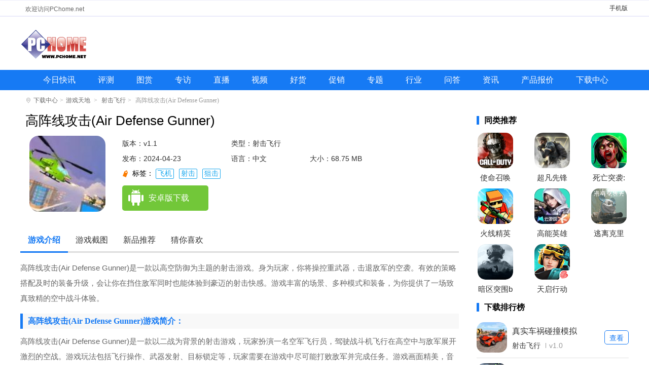

--- FILE ---
content_type: text/html; charset=UTF-8
request_url: https://www.pchome.net/app/527079.html
body_size: 9337
content:
<!DOCTYPE html>
<html lang="en"><head><meta http-equiv="Content-Type" content="text/html; charset=UTF-8">
<meta http-equiv="X-UA-Compatible" content="IE=edge">
<meta name="viewport" content="width=device-width, initial-scale=1.0">
<title>高阵线攻击下载-高阵线攻击(Air Defense Gunner)游戏官方版下载v1.1-PChome</title>
<meta name="keywords" content="高阵线攻击(Air Defense Gunner),高阵线攻击(Air Defense Gunner)下载">
<meta name="description" content="高阵线攻击(Air Defense Gunner)是一款以高空防御为主题的射击游戏。身为玩家，你将操控重武器，击退敌军的空袭。有效的策略搭配及时的装备升级，会让你在挡住敌军同时也能体验到豪迈的射击快感。游戏丰富的场景、多种模式和装备，为你提供了一场致真致精的空中战斗体验。">
<link rel="stylesheet" href="https://www.pchome.net/static/games/css/detail.css?20240411">
<link rel="stylesheet" href="https://www.pchome.net/static/games/css/global.css?20230823">
<script>pageConfig = window.pageConfig = {rootid:1232,cid:1235,sid:527079}</script>
<script src="https://www.pchome.net/static/games/js/jquery-1.9.1.min.js"></script>
<script src="https://www.pchome.net/static/games/js/banner.js?20230914"></script>

    <script type="application/ld+json">
        {
            "update": "2024-04-23T12:00:02",
            "pubDate": "2024-04-23T12:00:02"
        }
    </script>

</head>
<body>
<div class="header-box">

    <div class="top-top clearfix">
        <div class="container-1200"><p>欢迎访问PChome.net</p><span><a href="https://app.pchome.net/" title="手机版">手机版</a></span></div>
    </div>
    <div class="top-nav-box">
        <div class="top-nav"><p><a href="https://www.pchome.net/" title="电脑之家PChome.net"></a></p></div>
    </div>
	<div class="nav-main">
		<ul class="nav-ul clearfix">
<li><a target="_blank " href="https://article.pchome.net/n0/new/1.html" title="今日快讯">今日快讯</a></li>
<li><a target="_blank " href="https://article.pchome.net/n0/s2/1.html" title="评测">评测</a></li>
<li><a target="_blank " href="https://article.pchome.net/n0/p2x5/1.html" title="图赏">图赏</a></li>
<li><a target="_blank " href="https://article.pchome.net/n0/s11/1.html" title="专访">专访</a></li>
<li><a target="_blank " href="https://article.pchome.net/n0/p6/1.html" title="直播">直播</a></li>
<li><a target="_blank " href="https://article.pchome.net/n0/p3/1.html" title="视频">视频</a></li>
<li><a target="_blank " href="https://article.pchome.net/n0/s6/1.html" title="好货">好货</a></li>
<li><a target="_blank " href="https://article.pchome.net/n0/s5/1.html" title="促销">促销</a></li>
<li><a target="_blank " href="https://article.pchome.net/n0/p4/1.html" title="专题">专题</a></li>
<li><a target="_blank " href="https://article.pchome.net/n0/s3/1.html" title="行业">行业</a></li>
<li><a target="_blank " href="https://www.pchome.net/ask/" title="问答">问答</a></li>
<li><a target="_blank " href="https://article.pchome.net/n0/" title="资讯">资讯</a></li>
<li class="dhyc"><a target="_blank " href="https://product.pchome.net/" title="产品报价">产品报价</a></li>
<li class="dhyc"><a target="_blank " href="https://download.pchome.net/" title="下载中心">下载中心</a></li>
		</ul>
	</div>
</div>

<!--移动-->
<div class="header-box_sj">
	<a class="m-logo" href="/"><img src="https://images.pchome.net/dealer/download/wap/img/logo.png" alt=""></a>
	<a class="search-btn" href="https://app.pchome.net/search/"><img src="https://download.pchome.net/static/m/images/search-icon.png"></a>
</div>
	
<div class="crumbs-box"><i class="sign-icon"></i><a href="https://download.pchome.net/">下载中心</a><i>&gt;</i><a href="/app/list-1232-1.html">游戏天地</a> <i>&gt;</i>  <a href="/app/list-1235-1.html">射击飞行</a><i>&gt;</i>  高阵线攻击(Air Defense Gunner) </div>
<div class="con-box clearfix">
    <div class="content_left">
        
		<div class="Gminfo clearfix m-game-info">
			<div class="webcont">
				<h1>高阵线攻击(Air Defense Gunner)</h1>
				<div class="gminfo_left">
					<div class="img"><img src="https://img-download.pchpic.net/download/1k8/br/3c/s87n43-rvc.jpg" alt="高阵线攻击(Air Defense Gunner)"></div>
				</div>
	
				<ul class="lis">
					<li class="version">版本：v1.1</li>
					<li>类型：射击飞行</li>
					<li class="time">发布：2024-04-23</li>
					<li>语言：中文</li>
					<li>大小：68.75 MB</li>
				</ul>
				<div class="gtag">
						<span>
							标签：
							<a href="javascript:void(0)">飞机</a><a href="javascript:void(0)">射击</a><a href="javascript:void(0)">狙击</a>						</span>
				</div>
				<div class="btn_box">
					<div class="btn">
						<a href="javascript:;" class="az_btn"><span></span>安卓版下载</a>
						<a href="javascript:;" class="ios_btn"><span></span>苹果版下载</a>
					</div>
				</div>
			</div>
			
			<!--移动-->
			<div class="sjcont">
				<div class="u-bg">
					<img src="https://img-download.pchpic.net/download/1k8/br/3c/s87n43-rvc.jpg" alt="高阵线攻击(Air Defense Gunner)">
					<div class="cov"></div>
				</div>
				
				<div class="u-con g-mid">
					<img class="g-img" src="https://img-download.pchpic.net/download/1k8/br/3c/s87n43-rvc.jpg" alt="高阵线攻击(Air Defense Gunner)">
					<h1 id="kuGameTitle">高阵线攻击(Air Defense Gunner)</h1>
                    <ul class="lis">
					<li class="version">版本：v1.1</li>
					<li>类型：射击飞行</li>
					<li class="time">发布：2024-04-23</li>
					<li>语言：中文</li>
					<li>大小：68.75 MB</li>
				</ul>
				<div class="gtag">
						<span>
							标签：
							<a href="javascript:void(0)">飞机</a><a href="javascript:void(0)">射击</a><a href="javascript:void(0)">狙击</a>						</span>
				</div>
					<div class="topdown">
						<a class="ddown g-btn" id="g-btn" href="javascript:void(0)">立即下载</a>
						<div class="shuoming"></div>
						<div class="sm"><span>官方正版</span><span>无捆绑</span><span>无病毒</span></div>
					</div>
				<a class="rank-tit" href="https://app.pchome.net/rank/"></a></div>
			</div>
			
			
        </div>
		
		

        <ul class="s_title" id="mtab">
            <li class="cur"><a href="#introWrap">游戏介绍</a></li>
            <li><a href="#imgview">游戏截图</a></li>
            <li><a href="#guessWrap">新品推荐</a></li>
            <li><a href="#guessWrap">猜你喜欢</a></li>
        </ul>
        <div id="v-intro">
            <p>高阵线攻击(Air Defense Gunner)是一款以高空防御为主题的射击游戏。身为玩家，你将操控重武器，击退敌军的空袭。有效的策略搭配及时的装备升级，会让你在挡住敌军同时也能体验到豪迈的射击快感。游戏丰富的场景、多种模式和装备，为你提供了一场致真致精的空中战斗体验。</p><h3>高阵线攻击(Air Defense Gunner)游戏简介：</h3><p>高阵线攻击(Air Defense Gunner)是一款以二战为背景的射击游戏，玩家扮演一名空军飞行员，驾驶战斗机飞行在高空中与敌军展开激烈的空战。游戏玩法包括飞行操作、武器发射、目标锁定等，玩家需要在游戏中尽可能打败敌军并完成任务。游戏画面精美，音效逼真。</p><h3>高阵线攻击(Air Defense Gunner)游戏特点：</h3><p>1、游戏空袭射击游戏有着高质量的图像，从建筑到地形都是精心设计的；</p><p>2、场景是动态的，包括交通工具、飞机、战斗机、设施等。每个场景都充满了战斗气氛；</p><p>3、通过游戏中的良好表现来升级装备和弹药，这样您可以发挥更强的实力。</p><h3>高阵线攻击(Air Defense Gunner)游戏特色：</h3><p>1、音效令人惊异，每个场景都有相应的音效，让您感受到真实的空战体验；</p><p>2、有多种游戏模式，每种模式都有自己的设置和挑战，让您从不同的方面体验游戏；</p><p>3、各种强大的装备，包括导弹、机枪、火箭发射器和狙击枪等，为您提供更多的攻击方式。</p><h3>高阵线攻击(Air Defense Gunner)游戏玩法：</h3><p>1、射击游戏中，有不同类型的飞机供您选择，每种类型都有特殊的技能和优势；</p><p>2、模式都是基于真实的历史事件设计的，您可以通过完成任务来体验真实的历史；</p><p>3、游戏有不同的难度级别，您可以选择合适的难度模式进行挑战。</p><h3>高阵线攻击(Air Defense Gunner)游戏点评：</h3><p>1、有一个引人入胜的故事情节，在游戏过程中带给您更深层次的体验；</p><p>2、游戏中有多种标志可以解锁，包括航空公司的标志和其他的标志；</p><p>3、可以加入全球玩家的战斗中，与异国他人一同战斗，感受真实的空战体验。</p>		</div>
        
        <div class="game-screenshot-box">
            <div class="oTit ">
                <h2>游戏截图</h2>
            </div>

		<section class="cont xyc">
			<div id="wrapper">
				<div id="scroller">
					<ul id="thelist">
							 							<li><img src="https://img-download.pchpic.net/download/1k8/br/3c/s87n43-ii8.jpg" alt="高阵线攻击(Air Defense Gunner)" title="高阵线攻击(Air Defense Gunner)"></li>
														<li><img src="https://img-download.pchpic.net/download/1k8/br/3c/s87n43-196h.jpg" alt="高阵线攻击(Air Defense Gunner)" title="高阵线攻击(Air Defense Gunner)"></li>
														<li><img src="https://img-download.pchpic.net/download/1k8/br/3c/s87n43-hl7.jpg" alt="高阵线攻击(Air Defense Gunner)" title="高阵线攻击(Air Defense Gunner)"></li>
											
					</ul>
				</div>
			</div>
		</section>		
		<footer class="bottom"></footer>

            <div class="game-screenshot-con">
                <div class="img_look">
				   <div id="dcont">
						<div id="picShow">
							<div id="focus_jt">
						
								<ul>
							 								<li><img src="https://img-download.pchpic.net/download/1k8/br/3c/s87n43-ii8.jpg?imageView2/2/h/300/q/100" alt="高阵线攻击(Air Defense Gunner)" title="高阵线攻击(Air Defense Gunner)" data-lightbox="lightbox-img"></li>
							 								<li><img src="https://img-download.pchpic.net/download/1k8/br/3c/s87n43-196h.jpg?imageView2/2/h/300/q/100" alt="高阵线攻击(Air Defense Gunner)" title="高阵线攻击(Air Defense Gunner)" data-lightbox="lightbox-img"></li>
							 								<li><img src="https://img-download.pchpic.net/download/1k8/br/3c/s87n43-hl7.jpg?imageView2/2/h/300/q/100" alt="高阵线攻击(Air Defense Gunner)" title="高阵线攻击(Air Defense Gunner)" data-lightbox="lightbox-img"></li>
							 								</ul>							
						</div>
						</div>
					</div>
                </div>
            </div>
        </div>
		
		<div class="cle"></div>
		
        <div id="guessWrap">
            <div class="oTit ">
                <h2>新游推荐</h2>
            </div>
			
            <div id="cnxh">
                <div class="like-c" style="display: block;">
                    <div class="r-look-soft">
                        <ul>

                                                        <li>
                                <a href="https://download.pchome.net/game/569561.html" class="r-look-soft-img" target="_blank"><img src="https://img-download.pchpic.net/download/1k4/30/2l/pzlltf-8or.png"></a>
                                <div class="r-look-soft-d">
                                    <p class="r-look-soft-p1"><a target="_blank" href="https://download.pchome.net/game/569561.html">一起优诺 <span>v1.15.7774</span></a></p>
                                    <p class="r-look-soft-p3"><i>537.62 MB</i></p><p class="r-look-soft-p2"><a target="_blank" href="https://app.pchome.net/game/page-1120-1--1.html">即时战略</a></p>
                                </div>
                            </li>
                                                        <li>
                                <a href="https://download.pchome.net/game/569560.html" class="r-look-soft-img" target="_blank"><img src="https://img-download.pchpic.net/download/1k4/eo/4v/q6vcor-12gd.png"></a>
                                <div class="r-look-soft-d">
                                    <p class="r-look-soft-p1"><a target="_blank" href="https://download.pchome.net/game/569560.html">一起优诺官网版 <span>v1.15.7774</span></a></p>
                                    <p class="r-look-soft-p3"><i>537.62 MB</i></p><p class="r-look-soft-p2"><a target="_blank" href="https://app.pchome.net/game/page-1112-1--1.html">策略卡牌</a></p>
                                </div>
                            </li>
                                                        <li>
                                <a href="https://download.pchome.net/game/569510.html" class="r-look-soft-img" target="_blank"><img src="https://img-download.pchpic.net/download/1k6/xh/2w/ri8d4r-zj4.png"></a>
                                <div class="r-look-soft-d">
                                    <p class="r-look-soft-p1"><a target="_blank" href="https://download.pchome.net/game/569510.html">暗黑破坏神不朽 <span>v4.1.0</span></a></p>
                                    <p class="r-look-soft-p3"><i>1.88 GB</i></p><p class="r-look-soft-p2"><a target="_blank" href="https://app.pchome.net/game/page-1108-1--1.html">角色扮演</a></p>
                                </div>
                            </li>
                                                        <li>
                                <a href="https://download.pchome.net/game/569129.html" class="r-look-soft-img" target="_blank"><img src="https://img-download.pchpic.net/download/1k9/pl/2t/syr2dr-1s5d.png"></a>
                                <div class="r-look-soft-d">
                                    <p class="r-look-soft-p1"><a target="_blank" href="https://download.pchome.net/game/569129.html">桌面冰球王者官方版 <span>v1.0.8.404.401.0216</span></a></p>
                                    <p class="r-look-soft-p3"><i>45.69 MB</i></p><p class="r-look-soft-p2"><a target="_blank" href="https://app.pchome.net/game/page-1109-1--1.html">休闲益智</a></p>
                                </div>
                            </li>
                                                        <li>
                                <a href="https://download.pchome.net/game/568454.html" class="r-look-soft-img" target="_blank"><img src="https://img-download.pchpic.net/download/1k4/xq/2l/qh52wp-1rz7.png"></a>
                                <div class="r-look-soft-d">
                                    <p class="r-look-soft-p1"><a target="_blank" href="https://download.pchome.net/game/568454.html">三国志幻想大陆官网版 <span>v6.1.31</span></a></p>
                                    <p class="r-look-soft-p3"><i>767.00 MB</i></p><p class="r-look-soft-p2"><a target="_blank" href="https://app.pchome.net/game/page-1112-1--1.html">策略卡牌</a></p>
                                </div>
                            </li>
                                                        <li>
                                <a href="https://download.pchome.net/game/568451.html" class="r-look-soft-img" target="_blank"><img src="https://img-download.pchpic.net/download/1k6/jl/4b/radf69-1vuy.png"></a>
                                <div class="r-look-soft-d">
                                    <p class="r-look-soft-p1"><a target="_blank" href="https://download.pchome.net/game/568451.html">暗区突围官网版 <span>v1.0.164.164</span></a></p>
                                    <p class="r-look-soft-p3"><i>1.91 GB</i></p><p class="r-look-soft-p2"><a target="_blank" href="https://app.pchome.net/game/page-1111-1--1.html">飞行射击</a></p>
                                </div>
                            </li>
                                                        <li>
                                <a href="https://download.pchome.net/game/567584.html" class="r-look-soft-img" target="_blank"><img src="https://img-download.pchpic.net/download/1k4/ut/50/qfcxbk-16wu.jpg"></a>
                                <div class="r-look-soft-d">
                                    <p class="r-look-soft-p1"><a target="_blank" href="https://download.pchome.net/game/567584.html">曙光英雄 <span>v1.1.11.0.35</span></a></p>
                                    <p class="r-look-soft-p3"><i>1.84 GB</i></p><p class="r-look-soft-p2"><a target="_blank" href="https://app.pchome.net/game/page-1108-1--1.html">角色扮演</a></p>
                                </div>
                            </li>
                                                        <li>
                                <a href="https://download.pchome.net/game/557961.html" class="r-look-soft-img" target="_blank"><img src="https://img-download.pchpic.net/download/1k6/sa/2s/rfrf56-100g.png"></a>
                                <div class="r-look-soft-d">
                                    <p class="r-look-soft-p1"><a target="_blank" href="https://download.pchome.net/game/557961.html">万国觉醒官网版 <span>v1.0.98.19</span></a></p>
                                    <p class="r-look-soft-p3"><i>1.82 GB</i></p><p class="r-look-soft-p2"><a target="_blank" href="https://app.pchome.net/game/page-1112-1--1.html">策略卡牌</a></p>
                                </div>
                            </li>
                                                        <li>
                                <a href="https://download.pchome.net/game/555962.html" class="r-look-soft-img" target="_blank"><img src="https://img-download.pchpic.net/download/1k9/32/52/slpbq9-how.png"></a>
                                <div class="r-look-soft-d">
                                    <p class="r-look-soft-p1"><a target="_blank" href="https://download.pchome.net/game/555962.html">托卡世界乐园 <span>v2.2</span></a></p>
                                    <p class="r-look-soft-p3"><i>566.83 MB</i></p><p class="r-look-soft-p2"><a target="_blank" href="https://app.pchome.net/game/page-1114-1--1.html">模拟经营</a></p>
                                </div>
                            </li>
                                                        
                        </ul>
                    </div>
                </div>

            </div>
        </div>
		
<div class="cle"></div>
        <div id="guessWrap">
            <div class="oTit">
                <h2>猜你喜欢</h2>
                <span id="SpecialTab" class="guess_tab">

                                                                <b class="cur">飞机</b>
                                                                <b class="">射击</b>
                                                                <b class="">狙击</b>
                                                                                        </span>
            </div>
           

            <div id="cnxh">
                                <div class="guess" style="">

                    <div class="zt_list">
                        <ul>
                                                        <li>
                                <a href="https://www.pchome.net/games/568121.html" class="ztgimg" target="_blank" title="旅航纵横"><img class="sign_app" data-sign="无" src="https://img-download.pchpic.net/download/1k9/p1/4v/sxqm6q-gp7.webp" alt="旅航纵横"><em class="bg_90"></em></a>
                                <a href="https://www.pchome.net/games/568121.html" class="ztgname" target="_blank">旅航纵横</a>

                                <span>
                                                            <a href="https://app.pchome.net/games/page-1224-1--1.html" target="_blank">旅游出行</a>
                                                            <i></i>
                                                            <em><font>5.0</font></em>
                                                        </span>
                            </li>
                                                        <li>
                                <a href="https://www.pchome.net/games/566880.html" class="ztgimg" target="_blank" title="陆基密集阵模拟器最新版(C RAM CIWS Simulator)"><img class="sign_app" data-sign="无" src="https://img-download.pchpic.net/download/1k9/mk/33/swp2ki-gm6.png" alt="陆基密集阵模拟器最新版(C RAM CIWS Simulator)"><em class="bg_90"></em></a>
                                <a href="https://www.pchome.net/games/566880.html" class="ztgname" target="_blank">陆基密集阵模拟器最新版(C RAM CIWS Simulator)</a>

                                <span>
                                                            <a href="https://www.pchome.net/games/list-1213-1.html" target="_blank">射击飞行</a>
                                                            <i></i>
                                                            <em><font>5.0</font></em>
                                                        </span>
                            </li>
                                                        <li>
                                <a href="https://www.pchome.net/games/566534.html" class="ztgimg" target="_blank" title="指尖飞机大战"><img class="sign_app" data-sign="无" src="https://img-download.pchpic.net/download/1k9/md/3c/swc5uc-21mh.png" alt="指尖飞机大战"><em class="bg_90"></em></a>
                                <a href="https://www.pchome.net/games/566534.html" class="ztgname" target="_blank">指尖飞机大战</a>

                                <span>
                                                            <a href="https://www.pchome.net/games/list-1213-1.html" target="_blank">射击飞行</a>
                                                            <i></i>
                                                            <em><font>5.0</font></em>
                                                        </span>
                            </li>
                                                        <li>
                                <a href="https://www.pchome.net/games/565058.html" class="ztgimg" target="_blank" title="航空公司指挥官手机版(Airline Commander)"><img class="sign_app" data-sign="无" src="https://img-download.pchpic.net/download/1k9/jm/2i/susdq2-f9m.png" alt="航空公司指挥官手机版(Airline Commander)"><em class="bg_90"></em></a>
                                <a href="https://www.pchome.net/games/565058.html" class="ztgname" target="_blank">航空公司指挥官手机版(Airline Commander)</a>

                                <span>
                                                            <a href="https://www.pchome.net/games/list-1217-1.html" target="_blank">模拟经营</a>
                                                            <i></i>
                                                            <em><font>5.0</font></em>
                                                        </span>
                            </li>
                                                        <li>
                                <a href="https://www.pchome.net/games/551826.html" class="ztgimg" target="_blank" title="全民飞行"><img class="sign_app" data-sign="无" src="https://img-download.pchpic.net/download/1k8/up/46/siaua0-iwe.png" alt="全民飞行"><em class="bg_90"></em></a>
                                <a href="https://www.pchome.net/games/551826.html" class="ztgname" target="_blank">全民飞行</a>

                                <span>
                                                            <a href="https://www.pchome.net/games/list-1213-1.html" target="_blank">射击飞行</a>
                                                            <i></i>
                                                            <em><font>5.0</font></em>
                                                        </span>
                            </li>
                                                        <li>
                                <a href="https://www.pchome.net/games/549074.html" class="ztgimg" target="_blank" title="简单飞机(SimplePlanes)"><img class="sign_app" data-sign="无" src="https://img-download.pchpic.net/download/1k8/pn/2k/sg2rrk-mfb.png" alt="简单飞机(SimplePlanes)"><em class="bg_90"></em></a>
                                <a href="https://www.pchome.net/games/549074.html" class="ztgname" target="_blank">简单飞机(SimplePlanes)</a>

                                <span>
                                                            <a href="https://www.pchome.net/games/list-1213-1.html" target="_blank">射击飞行</a>
                                                            <i></i>
                                                            <em><font>5.0</font></em>
                                                        </span>
                            </li>
                                                        <li>
                                <a href="https://www.pchome.net/games/544409.html" class="ztgimg" target="_blank" title="飞机建造模拟"><img class="sign_app" data-sign="无" src="https://img-download.pchpic.net/download/1k8/mr/2w/sea2as-m29.png" alt="飞机建造模拟"><em class="bg_90"></em></a>
                                <a href="https://www.pchome.net/games/544409.html" class="ztgname" target="_blank">飞机建造模拟</a>

                                <span>
                                                            <a href="https://www.pchome.net/games/list-1217-1.html" target="_blank">模拟经营</a>
                                                            <i></i>
                                                            <em><font>5.0</font></em>
                                                        </span>
                            </li>
                                                        <li>
                                <a href="https://www.pchome.net/games/533003.html" class="ztgimg" target="_blank" title="解压飞机大战"><img class="sign_app" data-sign="无" src="https://img-download.pchpic.net/download/1k8/er/2l/sa5tn6-t1i.png" alt="解压飞机大战"><em class="bg_90"></em></a>
                                <a href="https://www.pchome.net/games/533003.html" class="ztgname" target="_blank">解压飞机大战</a>

                                <span>
                                                            <a href="https://www.pchome.net/games/list-1213-1.html" target="_blank">射击飞行</a>
                                                            <i></i>
                                                            <em><font>5.0</font></em>
                                                        </span>
                            </li>
                                                        <li>
                                <a href="https://www.pchome.net/app/531573.html" class="ztgimg" target="_blank" title="直升机模拟专业版内置菜单版"><img class="sign_app" data-sign="无" src="https://img-download.pchpic.net/download/1k8/eh/4i/s9ntzl-1rzm.png" alt="直升机模拟专业版内置菜单版"><em class="bg_90"></em></a>
                                <a href="https://www.pchome.net/app/531573.html" class="ztgname" target="_blank">直升机模拟专业版内置菜单版</a>

                                <span>
                                                            <a href="https://app.pchome.net/app/page-1240-1--1.html" target="_blank">模拟经营</a>
                                                            <i></i>
                                                            <em><font>5.0</font></em>
                                                        </span>
                            </li>
                                                        <li>
                                <a href="https://www.pchome.net/app/530790.html" class="ztgimg" target="_blank" title="模拟直升机飞行"><img class="sign_app" data-sign="无" src="https://img-download.pchpic.net/download/1k8/ec/2v/s9e4p2-xsm.png" alt="模拟直升机飞行"><em class="bg_90"></em></a>
                                <a href="https://www.pchome.net/app/530790.html" class="ztgname" target="_blank">模拟直升机飞行</a>

                                <span>
                                                            <a href="https://app.pchome.net/app/page-1235-1--1.html" target="_blank">射击飞行</a>
                                                            <i></i>
                                                            <em><font>5.0</font></em>
                                                        </span>
                            </li>
                                                        <li>
                                <a href="https://www.pchome.net/app/528474.html" class="ztgimg" target="_blank" title="搞什么飞机"><img class="sign_app" data-sign="无" src="https://img-download.pchpic.net/download/1k8/by/6h/s8li0t-14y2.png" alt="搞什么飞机"><em class="bg_90"></em></a>
                                <a href="https://www.pchome.net/app/528474.html" class="ztgname" target="_blank">搞什么飞机</a>

                                <span>
                                                            <a href="https://app.pchome.net/app/page-1235-1--1.html" target="_blank">射击飞行</a>
                                                            <i></i>
                                                            <em><font>5.0</font></em>
                                                        </span>
                            </li>
                                                        <li>
                                <a href="https://www.pchome.net/app/528000.html" class="ztgimg" target="_blank" title="翱翔天际的挑战"><img class="sign_app" data-sign="无" src="https://img-download.pchpic.net/download/1k8/bw/4g/s8h7k4-1f1q.jpg" alt="翱翔天际的挑战"><em class="bg_90"></em></a>
                                <a href="https://www.pchome.net/app/528000.html" class="ztgname" target="_blank">翱翔天际的挑战</a>

                                <span>
                                                            <a href="https://app.pchome.net/app/page-1240-1--1.html" target="_blank">模拟经营</a>
                                                            <i></i>
                                                            <em><font>5.0</font></em>
                                                        </span>
                            </li>
                            

                        </ul>
                    </div>
                </div>
                              <div class="guess" style="display: none;">

                    <div class="zt_list">
                        <ul>
                                                        <li>
                                <a href="https://www.pchome.net/games/576318.html" class="ztgimg" target="_blank" title="碉堡防御阻挡1亿敌人(Bunker Defense)"><img class="sign_app" data-sign="无" src="https://img-download.pchpic.net/download/1ka/39/3g/t4trog-och.png" alt="碉堡防御阻挡1亿敌人(Bunker Defense)"><em class="bg_90"></em></a>
                                <a href="https://www.pchome.net/games/576318.html" class="ztgname" target="_blank">碉堡防御阻挡1亿敌人(Bunker Defense)</a>

                                <span>
                                                            <a href="https://www.pchome.net/games/list-1215-1.html" target="_blank">策略卡牌</a>
                                                            <i></i>
                                                            <em><font>5.0</font></em>
                                                        </span>
                            </li>
                                                        <li>
                                <a href="https://www.pchome.net/games/576305.html" class="ztgimg" target="_blank" title="鸽子大逃杀"><img class="sign_app" data-sign="无" src="https://img-download.pchpic.net/download/1ka/39/2a/t4tfn3-bfp.png" alt="鸽子大逃杀"><em class="bg_90"></em></a>
                                <a href="https://www.pchome.net/games/576305.html" class="ztgname" target="_blank">鸽子大逃杀</a>

                                <span>
                                                            <a href="https://www.pchome.net/games/list-1213-1.html" target="_blank">射击飞行</a>
                                                            <i></i>
                                                            <em><font>5.0</font></em>
                                                        </span>
                            </li>
                                                        <li>
                                <a href="https://www.pchome.net/games/576304.html" class="ztgimg" target="_blank" title="天黑以后"><img class="sign_app" data-sign="无" src="https://img-download.pchpic.net/download/1ka/38/4v/t4sbr6-1ulp.png" alt="天黑以后"><em class="bg_90"></em></a>
                                <a href="https://www.pchome.net/games/576304.html" class="ztgname" target="_blank">天黑以后</a>

                                <span>
                                                            <a href="https://www.pchome.net/games/list-1213-1.html" target="_blank">射击飞行</a>
                                                            <i></i>
                                                            <em><font>5.0</font></em>
                                                        </span>
                            </li>
                                                        <li>
                                <a href="https://www.pchome.net/games/576287.html" class="ztgimg" target="_blank" title="勇闯死人谷2内置菜单版"><img class="sign_app" data-sign="无" src="https://img-download.pchpic.net/download/1ka/38/3z/t4s293-1i62.png" alt="勇闯死人谷2内置菜单版"><em class="bg_90"></em></a>
                                <a href="https://www.pchome.net/games/576287.html" class="ztgname" target="_blank">勇闯死人谷2内置菜单版</a>

                                <span>
                                                            <a href="https://www.pchome.net/games/list-1213-1.html" target="_blank">射击飞行</a>
                                                            <i></i>
                                                            <em><font>5.0</font></em>
                                                        </span>
                            </li>
                                                        <li>
                                <a href="https://www.pchome.net/games/576240.html" class="ztgimg" target="_blank" title="太空刑警3"><img class="sign_app" data-sign="无" src="https://img-download.pchpic.net/download/1ka/37/4g/t4qbul-ulx.jpg" alt="太空刑警3"><em class="bg_90"></em></a>
                                <a href="https://www.pchome.net/games/576240.html" class="ztgname" target="_blank">太空刑警3</a>

                                <span>
                                                            <a href="https://www.pchome.net/games/list-1213-1.html" target="_blank">射击飞行</a>
                                                            <i></i>
                                                            <em><font>5.0</font></em>
                                                        </span>
                            </li>
                                                        <li>
                                <a href="https://www.pchome.net/games/576214.html" class="ztgimg" target="_blank" title="最终的枪战(Warlings)"><img class="sign_app" data-sign="无" src="https://img-download.pchpic.net/download/1ka/37/2v/t4pwkl-x0x.png" alt="最终的枪战(Warlings)"><em class="bg_90"></em></a>
                                <a href="https://www.pchome.net/games/576214.html" class="ztgname" target="_blank">最终的枪战(Warlings)</a>

                                <span>
                                                            <a href="https://www.pchome.net/games/list-1213-1.html" target="_blank">射击飞行</a>
                                                            <i></i>
                                                            <em><font>5.0</font></em>
                                                        </span>
                            </li>
                                                        <li>
                                <a href="https://www.pchome.net/games/576210.html" class="ztgimg" target="_blank" title="致命伤害(Mayhem)"><img class="sign_app" data-sign="无" src="https://img-download.pchpic.net/download/1ka/37/2u/t4pw4c-1jhp.png" alt="致命伤害(Mayhem)"><em class="bg_90"></em></a>
                                <a href="https://www.pchome.net/games/576210.html" class="ztgname" target="_blank">致命伤害(Mayhem)</a>

                                <span>
                                                            <a href="https://www.pchome.net/games/list-1213-1.html" target="_blank">射击飞行</a>
                                                            <i></i>
                                                            <em><font>5.0</font></em>
                                                        </span>
                            </li>
                                                        <li>
                                <a href="https://www.pchome.net/games/576192.html" class="ztgimg" target="_blank" title="印度大逃杀(ScarFall)"><img class="sign_app" data-sign="无" src="https://img-download.pchpic.net/download/1ka/36/4u/t4olyx-1sk2.png" alt="印度大逃杀(ScarFall)"><em class="bg_90"></em></a>
                                <a href="https://www.pchome.net/games/576192.html" class="ztgname" target="_blank">印度大逃杀(ScarFall)</a>

                                <span>
                                                            <a href="https://www.pchome.net/games/list-1213-1.html" target="_blank">射击飞行</a>
                                                            <i></i>
                                                            <em><font>5.0</font></em>
                                                        </span>
                            </li>
                                                        <li>
                                <a href="https://www.pchome.net/games/576189.html" class="ztgimg" target="_blank" title="最后防线(The Last Line)"><img class="sign_app" data-sign="无" src="https://img-download.pchpic.net/download/1ka/36/4u/t4olo6-90k.png" alt="最后防线(The Last Line)"><em class="bg_90"></em></a>
                                <a href="https://www.pchome.net/games/576189.html" class="ztgname" target="_blank">最后防线(The Last Line)</a>

                                <span>
                                                            <a href="https://www.pchome.net/games/list-1213-1.html" target="_blank">射击飞行</a>
                                                            <i></i>
                                                            <em><font>5.0</font></em>
                                                        </span>
                            </li>
                                                        <li>
                                <a href="https://www.pchome.net/games/576174.html" class="ztgimg" target="_blank" title="穿越火线枪战王者体验服"><img class="sign_app" data-sign="无" src="https://img-download.pchpic.net/download/1ka/36/4i/t4oi7a-1bs9.png" alt="穿越火线枪战王者体验服"><em class="bg_90"></em></a>
                                <a href="https://www.pchome.net/games/576174.html" class="ztgname" target="_blank">穿越火线枪战王者体验服</a>

                                <span>
                                                            <a href="https://www.pchome.net/games/list-1213-1.html" target="_blank">射击飞行</a>
                                                            <i></i>
                                                            <em><font>5.0</font></em>
                                                        </span>
                            </li>
                                                        <li>
                                <a href="https://www.pchome.net/games/576172.html" class="ztgimg" target="_blank" title="专业射手内置菜单版(FRAG)"><img class="sign_app" data-sign="无" src="https://img-download.pchpic.net/download/1ka/36/4h/t4ohgz-1ycx.png" alt="专业射手内置菜单版(FRAG)"><em class="bg_90"></em></a>
                                <a href="https://www.pchome.net/games/576172.html" class="ztgname" target="_blank">专业射手内置菜单版(FRAG)</a>

                                <span>
                                                            <a href="https://www.pchome.net/games/list-1213-1.html" target="_blank">射击飞行</a>
                                                            <i></i>
                                                            <em><font>5.0</font></em>
                                                        </span>
                            </li>
                                                        <li>
                                <a href="https://www.pchome.net/games/576169.html" class="ztgimg" target="_blank" title="战争机器最新版(War Machines)"><img class="sign_app" data-sign="无" src="https://img-download.pchpic.net/download/1ka/36/4b/t4ogn6-1gd9.png" alt="战争机器最新版(War Machines)"><em class="bg_90"></em></a>
                                <a href="https://www.pchome.net/games/576169.html" class="ztgname" target="_blank">战争机器最新版(War Machines)</a>

                                <span>
                                                            <a href="https://www.pchome.net/games/list-1213-1.html" target="_blank">射击飞行</a>
                                                            <i></i>
                                                            <em><font>5.0</font></em>
                                                        </span>
                            </li>
                            

                        </ul>
                    </div>
                </div>
                              <div class="guess" style="display: none;">

                    <div class="zt_list">
                        <ul>
                                                        <li>
                                <a href="https://www.pchome.net/games/574202.html" class="ztgimg" target="_blank" title="感染者狙击手"><img class="sign_app" data-sign="无" src="https://img-download.pchpic.net/download/1k9/xj/4h/t2q4e3-1927.png" alt="感染者狙击手"><em class="bg_90"></em></a>
                                <a href="https://www.pchome.net/games/574202.html" class="ztgname" target="_blank">感染者狙击手</a>

                                <span>
                                                            <a href="https://www.pchome.net/games/list-1213-1.html" target="_blank">射击飞行</a>
                                                            <i></i>
                                                            <em><font>5.0</font></em>
                                                        </span>
                            </li>
                                                        <li>
                                <a href="https://www.pchome.net/games/569978.html" class="ztgimg" target="_blank" title="山地狙击手射击手游(Real Commando secret Missions)"><img class="sign_app" data-sign="无" src="https://img-download.pchpic.net/download/1k9/ry/4a/szj9pr-1bus.png" alt="山地狙击手射击手游(Real Commando secret Missions)"><em class="bg_90"></em></a>
                                <a href="https://www.pchome.net/games/569978.html" class="ztgname" target="_blank">山地狙击手射击手游(Real Commando secret Missions)</a>

                                <span>
                                                            <a href="https://www.pchome.net/games/list-1213-1.html" target="_blank">射击飞行</a>
                                                            <i></i>
                                                            <em><font>5.0</font></em>
                                                        </span>
                            </li>
                                                        <li>
                                <a href="https://www.pchome.net/games/566734.html" class="ztgimg" target="_blank" title="无敌狙击手"><img class="sign_app" data-sign="无" src="https://img-download.pchpic.net/download/1k9/mg/4l/swi37v-193h.png" alt="无敌狙击手"><em class="bg_90"></em></a>
                                <a href="https://www.pchome.net/games/566734.html" class="ztgname" target="_blank">无敌狙击手</a>

                                <span>
                                                            <a href="https://www.pchome.net/games/list-1213-1.html" target="_blank">射击飞行</a>
                                                            <i></i>
                                                            <em><font>5.0</font></em>
                                                        </span>
                            </li>
                                                        <li>
                                <a href="https://www.pchome.net/games/561306.html" class="ztgimg" target="_blank" title="战场狙击大师"><img class="sign_app" data-sign="无" src="https://img-download.pchpic.net/download/1k9/bm/33/sqq934-rh0.jpg" alt="战场狙击大师"><em class="bg_90"></em></a>
                                <a href="https://www.pchome.net/games/561306.html" class="ztgname" target="_blank">战场狙击大师</a>

                                <span>
                                                            <a href="https://www.pchome.net/games/list-1216-1.html" target="_blank">动作冒险</a>
                                                            <i></i>
                                                            <em><font>5.0</font></em>
                                                        </span>
                            </li>
                                                        <li>
                                <a href="https://www.pchome.net/games/560701.html" class="ztgimg" target="_blank" title="战场狙击精英"><img class="sign_app" data-sign="无" src="https://img-download.pchpic.net/download/1k9/bc/2i/sq7kh5-n1s.png" alt="战场狙击精英"><em class="bg_90"></em></a>
                                <a href="https://www.pchome.net/games/560701.html" class="ztgname" target="_blank">战场狙击精英</a>

                                <span>
                                                            <a href="https://www.pchome.net/games/list-1216-1.html" target="_blank">动作冒险</a>
                                                            <i></i>
                                                            <em><font>5.0</font></em>
                                                        </span>
                            </li>
                                                        <li>
                                <a href="https://www.pchome.net/games/560556.html" class="ztgimg" target="_blank" title="绝地狙击高手"><img class="sign_app" data-sign="无" src="https://img-download.pchpic.net/download/1k9/b7/50/spyzz6-16sl.png" alt="绝地狙击高手"><em class="bg_90"></em></a>
                                <a href="https://www.pchome.net/games/560556.html" class="ztgname" target="_blank">绝地狙击高手</a>

                                <span>
                                                            <a href="https://www.pchome.net/games/list-1216-1.html" target="_blank">动作冒险</a>
                                                            <i></i>
                                                            <em><font>5.0</font></em>
                                                        </span>
                            </li>
                                                        <li>
                                <a href="https://www.pchome.net/games/560410.html" class="ztgimg" target="_blank" title="反恐狙击猎人(Counter Terrorist Sniper Hunter)"><img class="sign_app" data-sign="无" src="https://img-download.pchpic.net/download/1k9/b6/2c/spwfa2-1w2n.jpeg" alt="反恐狙击猎人(Counter Terrorist Sniper Hunter)"><em class="bg_90"></em></a>
                                <a href="https://www.pchome.net/games/560410.html" class="ztgname" target="_blank">反恐狙击猎人(Counter Terrorist Sniper Hunter)</a>

                                <span>
                                                            <a href="https://www.pchome.net/games/list-1213-1.html" target="_blank">射击飞行</a>
                                                            <i></i>
                                                            <em><font>5.0</font></em>
                                                        </span>
                            </li>
                                                        <li>
                                <a href="https://www.pchome.net/games/559672.html" class="ztgimg" target="_blank" title="枪械大师2"><img class="sign_app" data-sign="无" src="https://img-download.pchpic.net/download/1k9/8w/2i/sp8dq5-syd.png" alt="枪械大师2"><em class="bg_90"></em></a>
                                <a href="https://www.pchome.net/games/559672.html" class="ztgname" target="_blank">枪械大师2</a>

                                <span>
                                                            <a href="https://www.pchome.net/games/list-1213-1.html" target="_blank">射击飞行</a>
                                                            <i></i>
                                                            <em><font>5.0</font></em>
                                                        </span>
                            </li>
                                                        <li>
                                <a href="https://www.pchome.net/games/557880.html" class="ztgimg" target="_blank" title="狩猎狙击手"><img class="sign_app" data-sign="无" src="https://img-download.pchpic.net/download/1k9/62/40/snp9jc-1ig9.png" alt="狩猎狙击手"><em class="bg_90"></em></a>
                                <a href="https://www.pchome.net/games/557880.html" class="ztgname" target="_blank">狩猎狙击手</a>

                                <span>
                                                            <a href="https://www.pchome.net/games/list-1217-1.html" target="_blank">模拟经营</a>
                                                            <i></i>
                                                            <em><font>5.0</font></em>
                                                        </span>
                            </li>
                                                        <li>
                                <a href="https://www.pchome.net/games/557862.html" class="ztgimg" target="_blank" title="狙击手射击3D"><img class="sign_app" data-sign="无" src="https://img-download.pchpic.net/download/1k9/62/2u/snoxih-ayu.png" alt="狙击手射击3D"><em class="bg_90"></em></a>
                                <a href="https://www.pchome.net/games/557862.html" class="ztgname" target="_blank">狙击手射击3D</a>

                                <span>
                                                            <a href="https://www.pchome.net/games/list-1213-1.html" target="_blank">射击飞行</a>
                                                            <i></i>
                                                            <em><font>5.0</font></em>
                                                        </span>
                            </li>
                                                        <li>
                                <a href="https://www.pchome.net/games/557519.html" class="ztgimg" target="_blank" title="我狙打得贼准2"><img class="sign_app" data-sign="无" src="https://img-download.pchpic.net/download/1k9/5v/4k/sncgg0-e71.png" alt="我狙打得贼准2"><em class="bg_90"></em></a>
                                <a href="https://www.pchome.net/games/557519.html" class="ztgname" target="_blank">我狙打得贼准2</a>

                                <span>
                                                            <a href="https://www.pchome.net/games/list-1213-1.html" target="_blank">射击飞行</a>
                                                            <i></i>
                                                            <em><font>5.0</font></em>
                                                        </span>
                            </li>
                                                        <li>
                                <a href="https://www.pchome.net/games/556646.html" class="ztgimg" target="_blank" title="反恐小分队"><img class="sign_app" data-sign="无" src="https://img-download.pchpic.net/download/1k9/3f/2l/smcppv-1jdz.png" alt="反恐小分队"><em class="bg_90"></em></a>
                                <a href="https://www.pchome.net/games/556646.html" class="ztgname" target="_blank">反恐小分队</a>

                                <span>
                                                            <a href="https://www.pchome.net/games/list-1213-1.html" target="_blank">射击飞行</a>
                                                            <i></i>
                                                            <em><font>5.0</font></em>
                                                        </span>
                            </li>
                            

                        </ul>
                    </div>
                </div>
                          </div>



        </div>



		<div class="cle"></div>
		
        <div id="guessWrap">
            <div class="oTit ">
                <h2>新品推荐</h2>
            </div>
			
            <div id="cnxh">
                <div class="like-c" style="display: block;">
                    <div class="r-look-soft">
                        <ul>

                                                        <li>
                                <a href="https://www.pchome.net/app/572707.html" class="r-look-soft-img" target="_blank"><img src="https://img-download.pchpic.net/download/1k9/uw/2l/t1fb9r-1bww.png"></a>
                                <div class="r-look-soft-d">
                                    <p class="r-look-soft-p1"><a target="_blank" href="https://www.pchome.net/app/572707.html">小小的身影重叠的内心正式服 <span>v1.15</span></a></p>
                                    <p class="r-look-soft-p3"><i>684.47 MB</i></p><p class="r-look-soft-p2"><a target="_blank" href="https://app.pchome.net/app/page-1233-1--1.html">角色扮演</a></p>
                                </div>
                            </li>
                                                        <li>
                                <a href="https://www.pchome.net/app/552506.html" class="r-look-soft-img" target="_blank"><img src="https://img-download.pchpic.net/download/1k8/uz/4s/sitjnm-1ib0.png"></a>
                                <div class="r-look-soft-d">
                                    <p class="r-look-soft-p1"><a target="_blank" href="https://www.pchome.net/app/552506.html">TNT创游沙盒 <span>v1.0</span></a></p>
                                    <p class="r-look-soft-p3"><i>74.39 MB</i></p><p class="r-look-soft-p2"><a target="_blank" href="https://app.pchome.net/app/page-1239-1--1.html">生存闯关</a></p>
                                </div>
                            </li>
                                                        <li>
                                <a href="https://www.pchome.net/app/549980.html" class="r-look-soft-img" target="_blank"><img src="https://img-download.pchpic.net/download/1k8/pu/4g/sgg8xv-rck.png"></a>
                                <div class="r-look-soft-d">
                                    <p class="r-look-soft-p1"><a target="_blank" href="https://www.pchome.net/app/549980.html">活下去最新版 <span>v9.18</span></a></p>
                                    <p class="r-look-soft-p3"><i>186.95 MB</i></p><p class="r-look-soft-p2"><a target="_blank" href="https://app.pchome.net/app/page-1239-1--1.html">生存闯关</a></p>
                                </div>
                            </li>
                                                        <li>
                                <a href="https://www.pchome.net/app/549823.html" class="r-look-soft-img" target="_blank"><img src="https://img-download.pchpic.net/download/1k8/pr/52/sgavfv-1uzh.png"></a>
                                <div class="r-look-soft-d">
                                    <p class="r-look-soft-p1"><a target="_blank" href="https://www.pchome.net/app/549823.html">像素生存Z(Survival Games) <span>v1.4</span></a></p>
                                    <p class="r-look-soft-p3"><i>59.55 MB</i></p><p class="r-look-soft-p2"><a target="_blank" href="https://app.pchome.net/app/page-1239-1--1.html">生存闯关</a></p>
                                </div>
                            </li>
                                                        <li>
                                <a href="https://www.pchome.net/app/549428.html" class="r-look-soft-img" target="_blank"><img src="https://img-download.pchpic.net/download/1k8/po/48/sg5391-h4r.png"></a>
                                <div class="r-look-soft-d">
                                    <p class="r-look-soft-p1"><a target="_blank" href="https://www.pchome.net/app/549428.html">双人末日求生最新版 <span>v1.0.4</span></a></p>
                                    <p class="r-look-soft-p3"><i>57.18 MB</i></p><p class="r-look-soft-p2"><a target="_blank" href="https://app.pchome.net/app/page-1239-1--1.html">生存闯关</a></p>
                                </div>
                            </li>
                                                        <li>
                                <a href="https://www.pchome.net/app/548780.html" class="r-look-soft-img" target="_blank"><img src="https://img-download.pchpic.net/download/1k8/pj/4h/sfvwag-1asm.png"></a>
                                <div class="r-look-soft-d">
                                    <p class="r-look-soft-p1"><a target="_blank" href="https://www.pchome.net/app/548780.html">末土之下 <span>v1.0.0</span></a></p>
                                    <p class="r-look-soft-p3"><i>104.60 MB</i></p><p class="r-look-soft-p2"><a target="_blank" href="https://app.pchome.net/app/page-1239-1--1.html">生存闯关</a></p>
                                </div>
                            </li>
                                                        <li>
                                <a href="https://www.pchome.net/app/548779.html" class="r-look-soft-img" target="_blank"><img src="https://img-download.pchpic.net/download/1k8/pj/4h/sfvw1n-1amj.png"></a>
                                <div class="r-look-soft-d">
                                    <p class="r-look-soft-p1"><a target="_blank" href="https://www.pchome.net/app/548779.html">我有一个末日安全屋 <span>v1.0.0.159</span></a></p>
                                    <p class="r-look-soft-p3"><i>119.06 MB</i></p><p class="r-look-soft-p2"><a target="_blank" href="https://app.pchome.net/app/page-1239-1--1.html">生存闯关</a></p>
                                </div>
                            </li>
                                                        <li>
                                <a href="https://www.pchome.net/app/548234.html" class="r-look-soft-img" target="_blank"><img src="https://img-download.pchpic.net/download/1k8/pb/50/sfh7t4-we4.png"></a>
                                <div class="r-look-soft-d">
                                    <p class="r-look-soft-p1"><a target="_blank" href="https://www.pchome.net/app/548234.html">僵尸撤退 <span>v1.0.23</span></a></p>
                                    <p class="r-look-soft-p3"><i>5.22 MB</i></p><p class="r-look-soft-p2"><a target="_blank" href="https://app.pchome.net/app/page-1239-1--1.html">生存闯关</a></p>
                                </div>
                            </li>
                                                        <li>
                                <a href="https://www.pchome.net/app/547935.html" class="r-look-soft-img" target="_blank"><img src="https://img-download.pchpic.net/download/1k8/p6/4a/sf7s21-9no.jpg"></a>
                                <div class="r-look-soft-d">
                                    <p class="r-look-soft-p1"><a target="_blank" href="https://www.pchome.net/app/547935.html">求生之路2 <span>v2.0</span></a></p>
                                    <p class="r-look-soft-p3"><i>236.62 MB</i></p><p class="r-look-soft-p2"><a target="_blank" href="https://app.pchome.net/app/page-1239-1--1.html">生存闯关</a></p>
                                </div>
                            </li>
                                                        
                        </ul>
                    </div>
                </div>

            </div>
        </div>








    </div>
	
	
    <div class="content_right">

        <div class="con_like">
            <div class="con_r_tab">

                <h3 class="title_h"><span>同类推荐</span></h3>
            </div>
            <div class="con_like_down">
                <ul>
                                        <li >
                        <a class="con_like_down_img" href="https://www.pchome.net/app/523781.html"> <img src="https://img-download.pchpic.net/download/1k8/b7/36/s76l1j-17mb.png"></a>
                        <span><a href="https://www.pchome.net/app/523781.html" target="_blank">使命召唤战区手游正式服(COD Warzone)</a></span>
                        <a href="https://www.pchome.net/app/523781.html" class="down-like">查看</a>
                    </li>
                                        <li >
                        <a class="con_like_down_img" href="https://www.pchome.net/app/511574.html"> <img src="https://img-download.pchpic.net/download/1k8/34/4g/s2z2lf-24y6.jpg"></a>
                        <span><a href="https://www.pchome.net/app/511574.html" target="_blank">超凡先锋正版(Badlanders)</a></span>
                        <a href="https://www.pchome.net/app/511574.html" class="down-like">查看</a>
                    </li>
                                        <li >
                        <a class="con_like_down_img" href="https://www.pchome.net/app/523752.html"> <img src="https://img-download.pchpic.net/download/1k8/b7/2x/s76it6-12eu.png"></a>
                        <span><a href="https://www.pchome.net/app/523752.html" target="_blank">死亡突袭:僵尸射手(Dead Raid: Zombie Shooter)</a></span>
                        <a href="https://www.pchome.net/app/523752.html" class="down-like">查看</a>
                    </li>
                                        <li >
                        <a class="con_like_down_img" href="https://www.pchome.net/app/522853.html"> <img src="https://img-download.pchpic.net/download/1k8/95/33/s6xacm-1l4m.png"></a>
                        <span><a href="https://www.pchome.net/app/522853.html" target="_blank">火线精英代号突围</a></span>
                        <a href="https://www.pchome.net/app/522853.html" class="down-like">查看</a>
                    </li>
                                        <li >
                        <a class="con_like_down_img" href="https://www.pchome.net/app/519762.html"> <img src="https://img-download.pchpic.net/download/1k8/8q/40/s65rvt-1l0l.jpg"></a>
                        <span><a href="https://www.pchome.net/app/519762.html" target="_blank">高能英雄云游戏</a></span>
                        <a href="https://www.pchome.net/app/519762.html" class="down-like">查看</a>
                    </li>
                                        <li >
                        <a class="con_like_down_img" href="https://www.pchome.net/app/522689.html"> <img src="https://img-download.pchpic.net/download/1k8/94/41/s6vptn-1cz7.png"></a>
                        <span><a href="https://www.pchome.net/app/522689.html" target="_blank">逃离克里夫官方正版</a></span>
                        <a href="https://www.pchome.net/app/522689.html" class="down-like">查看</a>
                    </li>
                                        <li >
                        <a class="con_like_down_img" href="https://www.pchome.net/app/520661.html"> <img src="https://img-download.pchpic.net/download/1k8/8v/3p/s6eydt-g80.png"></a>
                        <span><a href="https://www.pchome.net/app/520661.html" target="_blank">暗区突围b服版</a></span>
                        <a href="https://www.pchome.net/app/520661.html" class="down-like">查看</a>
                    </li>
                                        <li >
                        <a class="con_like_down_img" href="https://www.pchome.net/app/525296.html"> <img src="https://img-download.pchpic.net/download/1k8/bf/4r/s7ltjp-1kx2.png"></a>
                        <span><a href="https://www.pchome.net/app/525296.html" target="_blank">天启行动测试版</a></span>
                        <a href="https://www.pchome.net/app/525296.html" class="down-like">查看</a>
                    </li>
                                       
                </ul>
            </div>
        </div>
        <div class="phb_list">
            <h3 class="title_h"><span>下载排行榜</span></h3>
            <ul>
                                <li >
                    <a class="b-r-con-img"><img src="https://img-download.pchpic.net/download/1k8/ms/3q/sec58a-14bx.png"></a>
                    <div class="b-r-con-t">
                        <h3><a href="https://www.pchome.net/app/544627.html" target="_blank">真实车祸碰撞模拟</a></h3>
                        <p><a href="https://app.pchome.net/app/page-1235-1--1.html" target="_blank">射击飞行</a> <i></i>v1.0</p>
                    </div>
                    <a href="https://www.pchome.net/app/544627.html" target="_blank" class="b-r-download">查看</a>
                </li>
                                <li >
                    <a class="b-r-con-img"><img src="https://img-download.pchpic.net/download/1k8/ms/3o/sec47u-r5r.png"></a>
                    <div class="b-r-con-t">
                        <h3><a href="https://www.pchome.net/app/544624.html" target="_blank">现代战争5官方正版</a></h3>
                        <p><a href="https://app.pchome.net/app/page-1235-1--1.html" target="_blank">射击飞行</a> <i></i>v5.9.3a</p>
                    </div>
                    <a href="https://www.pchome.net/app/544624.html" target="_blank" class="b-r-download">查看</a>
                </li>
                                <li >
                    <a class="b-r-con-img"><img src="https://img-download.pchpic.net/download/1k8/mn/4h/se32ww-1ppa.png"></a>
                    <div class="b-r-con-t">
                        <h3><a href="https://www.pchome.net/app/544012.html" target="_blank">IPF昆虫攻击(IPF Insectoid Attack)</a></h3>
                        <p><a href="https://app.pchome.net/app/page-1235-1--1.html" target="_blank">射击飞行</a> <i></i>v1.08</p>
                    </div>
                    <a href="https://www.pchome.net/app/544012.html" target="_blank" class="b-r-download">查看</a>
                </li>
                                <li >
                    <a class="b-r-con-img"><img src="https://img-download.pchpic.net/download/1k8/mn/40/se2ykz-wwq.jpg"></a>
                    <div class="b-r-con-t">
                        <h3><a href="https://www.pchome.net/app/543966.html" target="_blank">特攻纪元官方正版</a></h3>
                        <p><a href="https://app.pchome.net/app/page-1235-1--1.html" target="_blank">射击飞行</a> <i></i>v1.6.6</p>
                    </div>
                    <a href="https://www.pchome.net/app/543966.html" target="_blank" class="b-r-download">查看</a>
                </li>
                                <li >
                    <a class="b-r-con-img"><img src="https://img-download.pchpic.net/download/1k8/ml/35/sdz0lv-1ud5.png"></a>
                    <div class="b-r-con-t">
                        <h3><a href="https://www.pchome.net/app/543504.html" target="_blank">飞行模拟器2D</a></h3>
                        <p><a href="https://app.pchome.net/app/page-1235-1--1.html" target="_blank">射击飞行</a> <i></i>v1.4.3</p>
                    </div>
                    <a href="https://www.pchome.net/app/543504.html" target="_blank" class="b-r-download">查看</a>
                </li>
                                <li >
                    <a class="b-r-con-img"><img src="https://img-download.pchpic.net/download/1k8/mi/5m/sdu4yl-1kt9.png"></a>
                    <div class="b-r-con-t">
                        <h3><a href="https://www.pchome.net/app/543186.html" target="_blank">让我飞一会儿</a></h3>
                        <p><a href="https://app.pchome.net/app/page-1235-1--1.html" target="_blank">射击飞行</a> <i></i>v1.0.1</p>
                    </div>
                    <a href="https://www.pchome.net/app/543186.html" target="_blank" class="b-r-download">查看</a>
                </li>
                                <li >
                    <a class="b-r-con-img"><img src="https://img-download.pchpic.net/download/1k8/ml/33/sdyzl4-wg0.png"></a>
                    <div class="b-r-con-t">
                        <h3><a href="https://www.pchome.net/app/543494.html" target="_blank">绝地求生刺激战场国际服2025最新版(PUBG MOBILE)</a></h3>
                        <p><a href="https://app.pchome.net/app/page-1235-1--1.html" target="_blank">射击飞行</a> <i></i>v3.9.0</p>
                    </div>
                    <a href="https://www.pchome.net/app/543494.html" target="_blank" class="b-r-download">查看</a>
                </li>
                                <li >
                    <a class="b-r-con-img"><img src="https://img-download.pchpic.net/download/1k8/mi/4u/sdtxqz-1b4t.jpg"></a>
                    <div class="b-r-con-t">
                        <h3><a href="https://www.pchome.net/app/543178.html" target="_blank">特种部队枪战无限金币版(Special Ops)</a></h3>
                        <p><a href="https://app.pchome.net/app/page-1235-1--1.html" target="_blank">射击飞行</a> <i></i>v3.41</p>
                    </div>
                    <a href="https://www.pchome.net/app/543178.html" target="_blank" class="b-r-download">查看</a>
                </li>
                                <li >
                    <a class="b-r-con-img"><img src="https://img-download.pchpic.net/download/1k8/mi/40/sdtph7-1pc5.png"></a>
                    <div class="b-r-con-t">
                        <h3><a href="https://www.pchome.net/app/543129.html" target="_blank">代号真实中文版</a></h3>
                        <p><a href="https://app.pchome.net/app/page-1235-1--1.html" target="_blank">射击飞行</a> <i></i>v1.32</p>
                    </div>
                    <a href="https://www.pchome.net/app/543129.html" target="_blank" class="b-r-download">查看</a>
                </li>
                            </ul>
        </div>

        <div class="zt_hot">
            <h3 class="title_h"><span>同类最新合集</span></h3>
                        <a  class="images" href="https://www.pchome.net/zt/10787.html"><img src="https://img-download.pchpic.net/download/1ka/37/47/t4q9ox-yzd.jpg"><span>迈哲木MazM系列手游</span></a>
                        <a  class="images" href="https://www.pchome.net/zt/10786.html"><img src="https://img-download.pchpic.net/download/1ka/31/4t/t4fc3u-1plz.jpg"><span>可以在手机上玩的橙光游戏推荐</span></a>
                        <a  class="images" href="https://www.pchome.net/zt/10785.html"><img src="https://img-download.pchpic.net/download/1ka/2z/3f/t4b8tp-196b.jpg"><span>猫娘乐园手机版游戏合集</span></a>
                        <a  class="images" href="https://www.pchome.net/zt/10776.html"><img src="https://img-download.pchpic.net/download/1k9/y1/46/t3ncwx-ysd.png"><span>好玩的猫主题手游推荐</span></a>
                        <a  class="images" href="https://www.pchome.net/zt/10775.html"><img src="https://img-download.pchpic.net/download/1k9/y1/3c/t3n4r6-1xsb.png"><span>好玩的单机版荒岛求生手游推荐</span></a>
                        
        </div>
    </div>
	
	
	
</div>

<div class="footer-box">
<div id="modFootClass"><a href="http://www.pchome.net/aboutus/aboutus1.html">关于我们</a> - <a href="http://www.pchome.net/aboutus/contact.html">联系我们</a><br> Email：net.pchome@outlook.com<br><span>&#169; </span> 2023  PChome. All rights reserved.  <br><a href="https://beian.miit.gov.cn/">琼ICP备2025058671号-1</a></div>
</div>

<div class="footerbox1">PChome下载中心手机版</div>
<script src="https://www.pchome.net/static/games/js/links.js?20250822"></script>
<script>
var _hmt = _hmt || [];
(function() {
var hm = document.createElement("script");
hm.src = "https://hm.baidu.com/hm.js?5920ab06e1cf18e4cf65dcc096008cec";
var s = document.getElementsByTagName("script")[0]; 
s.parentNode.insertBefore(hm, s);
})();
</script><script>
var _hmt = _hmt || [];
(function() {
  var hm = document.createElement("script");
  hm.src = "https://hm.baidu.com/hm.js?44bc13966c8162307c9ab0d47d0ce4d6";
  var s = document.getElementsByTagName("script")[0]; 
  s.parentNode.insertBefore(hm, s);
})();
</script>
<!--app_info-->
</body>
</html>

--- FILE ---
content_type: text/html;charset=utf-8
request_url: https://download.pchome.net/index.php?c=Sdw
body_size: 348
content:
{"code":"1","data":{"rootid":"1232","cid":"1235","azurl":"https://022.eeapk.cn/20260117/azyx/gzxgjgfxz11.apk","iosurl":"","tbtype":"","cname":"","ggurl":"false","size":"","tags":"飞机,射击,狙击","catname":"射击飞行","ispack":"0","title":"\u9ad8\u9635\u7ebf\u653b\u51fb(Air Defense Gunner)","usn":"liang","ishas":"0","isshow":"1","appid":527079,"dwFileSize":"72089600","auth":"YTRiYXNkaFhlZkw3djdTempiV256ZXFwdnNGbEFDUzQrZUorMU9SZk91SzA5bVViQTZBZDZvd3I2THRpanFPemxKSkQ4V3FlN1hlT2NXeldVNWEvSDFXVDlLcnlxaUgrMVRyOHJDRUZwdw==","num":2079}}

--- FILE ---
content_type: text/css
request_url: https://www.pchome.net/static/games/css/detail.css?20240411
body_size: 9574
content:
body,html {background: #fff;}
.con-box {width: 1200px;margin: 0 auto 50px;}
.g_tit {font-size: 22px;color: #3a3b3c;line-height: 50px;height: 50px;border-bottom: 1px #e7e7e7 solid;position: relative;}
.g_tit font {color: #888;font-size: 18px;margin-left: 10px;}
.con-box .content_left {width: 865px;float: left;}
.con-box .content_right {width: 300px;float: right;}
.con-box .Gminfo {width: 100%;/* height: 265px; */position: relative;margin-bottom: 10px;}
.con-box .Gminfo h1 {line-height: 30px;font-size: 26px;margin-left: 10px;margin-bottom: 15px;font-weight: normal;}
.con-box .Gminfo .gminfo_left {width: 186px;float: left;margin-right: 15px;}
.dozan {width: 170px;height: 34px;border: 1px solid #ccc;border-radius: 15px;line-height: 34px;margin-top: 18px;}
.dozan span {display: block;float: left;width: 48%;line-height: 34px;}
.dozan span i {display: block;width: 36px;height: 34px;float: left;background: URL(../img/icon-1.png) no-repeat;cursor: pointer;}
.dozan span b {font-weight: normal;}
.dozan .dozan-a1 {}
.dozan .dozan-a2 {float: right;}
.dozan .dozan-a1 i {background-position: -71px 5px;}
.dozan .dozan-a2 i {background-position: -119px 5px;}
.con-box .Gminfo .img {display: block;margin: 0 auto;}
.con-box .Gminfo .img, .con-box .Gminfo .img img {width: 150px;height: 150px;border-radius: 18px;}
.con-box .Gminfo .lis {float: left;width: 538px;height: 60px;/* margin-top: 15px; */}
.con-box .Gminfo .lis li {width: 140px;height: 30px;line-height: 30px;margin-right: 15px;float: left;font-size: 14px;color: #303030;}
.con-box .Gminfo .lis li a {color: #f0412a;}
.con-box .Gminfo .lis li.version {width: 200px;}
.con-box .Gminfo .lis li.time {width: 200px;}

.gtag {overflow: hidden;float: left;width: 538px;zoom:1;/* display: none; */}
.gtag span {padding: 0 0 0 20px;display: block;background: url(../images/tag_tb.png) no-repeat 1px 3px;margin: 5px 0 5px 0;line-height: 18px;height: 20px;overflow: hidden;zoom:1;}
.gtag span a {color: #17a7ee;border: 1px solid #17a7ee;border-radius: 2px;padding: 0px 3px;margin-right: 10px;display: inline-block;}
.gtag span a:hover {color: #fff;background: #17a7ee}
.gtag span i {color: #C0C0C0;font-style: normal;border: 1px solid #DBDBDB;border-radius: 2px;margin-bottom: 10px;padding: 0px 3px;margin-right: 10px;display: inline-block;}
.con-box .Gminfo .btn_box {width: 538px;float: left;}
.con-box .Gminfo .btn_box .btn {width: 424px;/* height: 150px; */float: left;}
.con-box .Gminfo .btn_box .btn a {display: block;width: 170px;height: 50px;float: left;line-height: 50px;color: #fff;border-radius: 5px;margin-top: 8px;font-size: 16px;margin-right: 20px;}
.con-box .Gminfo .btn_box .btn a span {display: block;width: 52px;height: 50px;float: left;background: url(../images/soft_pc_infoicon.png) no-repeat;}
.con-box .Gminfo .btn_box .btn .az_btn {background: #72c739;}
.con-box .Gminfo .btn_box .btn .az_btn span {background-position: -355px -3px;}
.con-box .Gminfo .btn_box .btn .pc_btn {background: #72c739;}
.con-box .Gminfo .btn_box .btn .pc_btn span {background-position: -408px -4px;}
.con-box .Gminfo .btn_box .btn .ios_btn {background: #167af4;}
.con-box .Gminfo .btn_box .btn .ios_btn span {background-position: -354px -48px;}
.con-box .Gminfo .btn_box .btn .zl_btn {background: #5c5c5c;}
.con-box .Gminfo .btn_box .btn .zl_btn span {background-position: -398px -6px;}
.con-box .Gminfo .btn_box .qr_img {width: 200px;height: 150px;float: right;}
.con-box .Gminfo .btn_box .qr_img img {margin-top: 15px;}

.title_h {line-height: 38px;}
.title_h span {padding-left: 10px;border-left: 5px solid #167af4;font-size: 16px;}

.tuijian {margin-top: 10px;overflow: hidden;}
.tuijian ul li {height: 27px;margin-bottom: 16px;position: relative;}
.tuijian ul li .name {float: left;height: 26px;line-height: 26px;width: 195px;font-size: 14px;padding-left: 38px;position: relative;overflow: hidden;}
.tuijian ul li .name img {position: absolute;display: block;width: 28px;height: 28px;top: -1px;left: 0;}
.tuijian ul li .soft-download-btn {width: 64px;height: 24px;display: inline-block;line-height: 24px;border: 1px solid #bbbbbb;text-align: center;border-radius: 3px;cursor: pointer;}
.tuijian ul li .soft-download-btn:hover {color: #fff;background: #3eb118;border-color: #009FF0;}

.con-box .s_title {width: 865px;z-index: 9999;padding-top: 8px;}
.con-box .s_title {height: 45px;line-height: 45px;border-bottom: 3px solid #ddd;}
.con-box .s_title li,.con-box .s_title span {float: left;padding: 0 15px;cursor: pointer;color: #666;font-size: 16px;height: 45px;}
.con-box .s_title .cur {border-bottom: 3px solid #167af4;color: #167af4;margin-bottom: -3px;}
.con-box .s_title .cur a {color: #167af4;font-weight: bold;}
.con-box .s_title .one {background: #1aabc0;color: #fff;border-color: #1aabc0;border-radius: 5px 5px 0px 0px;}
#v-intro {line-height: 24px;color: #666;font-size: 15px;margin-top: 15px;}
#v-intro p {line-height: 30px;}
#v-intro h3 {border-left: 5px solid #167af4;padding-left: 10px;line-height: 30px;/*height: 30px;*/background: #f8f8f8;margin: 15px 0 10px 0;font-size: 16px;font-family: 'microsoft yahei';color: #167af4;}
#v-intro p img{margin: 0 auto;display: block;}
#v-intro img{margin: 0 auto;display: block;}
#special-box {margin: 10px;background: #fefadd;border: 1px solid #fbd074;padding: 10px;}
#special-box h2 {font-size: 14px;border-bottom: 1px dashed #fbd074;color: #ffa93a;}
#special-info {padding: 10px 0;}
#special-info a {color: red;}
#special-info img {display: block;}
#v-recom {position: absolute;height: 76px;top: 4px;right: 120px;}
.oTit {border-bottom: 3px solid #dddddd;margin-bottom: 14px;position: relative;}
.oTit h2 {height: 50px;line-height: 50px;padding: 0 15px;color: #167af4;display: inline-block;font-weight: bold;font-size: 16px;margin-bottom: -3px;float: left;border-bottom: 3px solid #167af4;}
.oTit a {float: right;margin-top: 25px;}
.guess_tab {position: absolute;bottom: 4px;margin-left: 20px;right: 0;height: 35px;overflow: hidden;}
.guess_tab b {font-weight: normal;margin: 0 0 0 5px;cursor: pointer;background: #e5e5e5;padding: 6px 10px;border-radius: 3px;color: #6b6b6b;font-size: 13px;display: inline-block;}
.guess_tab b.cur {background: #167af4;color: #fff;}
#VideoIntrocontent {text-align: center;}
/*imgview*/
#imgview {width: 100%;margin-bottom: 10px;overflow-x: auto;overflow-y: hidden;}
#imgview ul {height: auto;white-space: nowrap;}
#imgview ul li {padding-right: 12px;display: inline-block;}
#imgview ul li img {max-height: 300px;}
.r-look-c {padding-top: 20px;overflow: hidden;}
.r-look-img {float: left;display: inline-block;width: 192px;height: 100px;margin-right: 16px;}
.r-look-img img {width: 100%;height: 100%;display: block;object-fit: cover;}
.r-look-t {font-size: 14px;}
.r-look-h3 {padding: 10px 0;}
.r-look-h3-a1 {color: #333;font-size: 16px;font-weight: 500;}
.r-look-h3-a2 {float: right;font-weight: 500;font-size: 12px;color: #f2662f;position: relative;padding-right: 10px;}
.r-look-h3-a2:after {content: '>';position: absolute;top: 0;right: 0;}
.r-look-t p {color: #999;line-height: 26px;font-size: 14px;height: 52px;overflow: hidden;}
.r-look-soft {padding-top: 14px;}
.r-look-soft ul {overflow: hidden;width: 110%;}
.r-look-soft ul li {float: left;width: 282px;margin-right: 10px;margin-bottom: 10px;}
.r-look-soft ul li:nth-of-type(3n+3) {margin-right: 0;}
.r-look-soft-img {float: left;margin-right: 10px;width: 70px;height: 70px;border-radius: 15px;overflow: hidden;}
.r-look-soft-img img {width: 100%;height: 100%;display: block;object-fit: cover;}
.r-look-soft-p1 {height: 18px;overflow: hidden;}
.r-look-soft-p1 a {color: #333;font-size: 14px;display: block;width: 165px;overflow: hidden;text-overflow: ellipsis;white-space: nowrap;}
.r-look-soft-p1 span {color: #bbb;margin-left: 5px;font-size: 12px;}
.r-look-soft-p2 {padding: 6px 0;}
.r-look-soft-p2 a {color: #1c70e3;}
.r-look-soft-p2 i {color: #c2c2c2;font-style: normal;position: relative;padding-left: 10px;}
.r-look-soft-p2 i:before {content: '';position: absolute;width: 1px;height: 10px;background: #e0e0e0;top: 0;left: 5px;bottom: 0;margin: auto;}
.r-look-soft-p3 {font-size: 14px;width: 163px;overflow: hidden;height: 20px;margin-top: 5px;}
.r-look-soft-p3 i {font-style: normal;line-height: 20px;}
.r-look-soft-d {width: 280px;}
.r-look-soft-p3 span {margin-right: 6px;border-radius: 2px;padding: 3px 5px;display: inline-block;max-width: 100px;overflow: hidden;text-overflow: ellipsis;white-space: nowrap;}
.r-look-soft-p3 span:nth-of-type(1) {color: #9a9a9a;border: 1px solid #9a9a9a;}
.r-look-soft-p3 span:nth-of-type(2) {color: #f1c720;border: 1px solid #f1c720;}
.r-look-soft-p3 span:nth-of-type(3) {color: #333;border: 1px solid #333;}
.r-look-soft-p3 span:nth-of-type(4) {color: #1dbb37;border: 1px solid #1dbb37;}
.r-look-soft-p3 span:nth-of-type(5) {color: #0b3ebc;border: 1px solid #0b3ebc;}

.phb_list {/* border-top: 1px solid #eeeeee; */}
.phb_list ul li {padding: 10px 0;border-bottom: 1px solid #e3e3e3;/* overflow: hidden; */position: relative;}
.phb_list ul {}
.phb_list ul li:last-child {border: 0;}
.b-r-con-img {float: left;margin-right: 10px;width: 60px;height: 60px;border-radius: 15px;overflow: hidden;}
.b-r-con-img img {width: 60px;height: 60px;border-radius: 4px;display: block;object-fit: cover;}
.b-r-con-t h3 {padding: 9px 0;}
.b-r-con-t h3 a {font-size: 16px;color: #333;font-weight: 500;display: block;width: 150px;overflow: hidden;text-overflow: ellipsis;white-space: nowrap;line-height: 18px;}
.b-r-con-t p {font-size: 14px;color: #999;width: 150px;overflow: hidden;text-overflow: ellipsis;white-space: nowrap;}
.b-r-con-t p i {margin: 0 6px;display: inline-block;width: 1px;height: 10px;background: #999;}
.b-r-download {position: absolute;top: 0;right: 0;bottom: 0;margin: auto;border: 1px solid #167af4;color: #167af4;width: 46px;text-align: center;height: 26px;line-height: 28px;border-radius: 5px;}
.b-r-download:hover {background: #167af4;color: #fff;}

.zt_hot .images {display: block;position: relative;width: 100%;height: 160px;overflow: hidden;margin-top: 15px;border-radius: 15px;}
.zt_hot .images img {display: block;width: 100%;min-height: 160px;}
.zt_hot .images span {display: block;position: absolute;bottom: 0;left: 0;width: 100%;height: 30px;line-height: 30px;font-size: 14px;text-align: center;background: #19161694;color: #fff;}
.fl_hot {width: 100%;overflow: hidden;}
.fl_hot ul {width: 110%;overflow: hidden;margin-top: 5px;}
.fl_hot ul li {float: left;width: 90px;height: 28px;line-height: 28px;margin: 0 10px 10px 0;text-align: center;border: 1px solid #eeeeee;white-space: nowrap;text-overflow: ellipsis;overflow: hidden;}
.fl_hot ul li.color_0 {border: 1px solid #ff5e33;color: #ff5e33;}
.fl_hot ul li.color_0 a {color: #ff5e33;}
.fl_hot ul li.color_1 {border: 1px solid #4996ff;color: #4996ff;}
.fl_hot ul li.color_1 a {color: #4996ff;}
.fl_hot ul li.color_2 {border: 1px solid #b36fff;color: #b36fff;}
.fl_hot ul li.color_2 a {color: #b36fff;}
.fl_hot ul li.color_3 {border: 1px solid #4ac144;color: #4ac144;}
.fl_hot ul li.color_3 a {color: #4ac144;}
.fl_hot ul li.color_4 {border: 1px solid #ff56bd;color: #ff56bd;}
.fl_hot ul li.color_4 a {color: #ff56bd;}
.other {width: 1080px;padding: 10px;margin: 0 auto;background: #fff;}
#gimg {width: 1080px;overflow: hidden;zoom: 1;z-index: 99;position: relative;margin: 0 auto;border-radius: 10px;height: 145px;margin-top: 6px;}
#shot-list {left: 0;}
.shot-wrap {width: 1166px;height: 135px;overflow: hidden;zoom:1;margin: 10px 20px 0px 36px;}
.shot-banner {font-size: 0;}
.shot-list li {width: 210px;height: 130px;display: inline-block;vertical-align: bottom;padding: 0px 20px;*display: inline;*zoom:1;/*padding-right: 13px;*//* padding-right: 12px; */}
.shot-list li img {cursor: pointer;height: 107px;width: 210px;padding: 0px;border-radius: 10px;}
.focusBts {background: #fff url(../img/topicscroll.png) no-repeat;width: 27px;height: 109px;position: absolute;cursor: pointer;z-index: 2;opacity: 1.0;}
#focusBtl {background-position: 0px 0px;left: 0px;top: 10px;}
#focusBtr {background-position: -27px 0px;right: 0px;top: 10px;}
#focusBtl:hover {background-position: 0px -108px;left: 0px;}
#focusBtr:hover {background-position: -27px -108px;right: 0px;}
.shot-list li span {width: 210px;height: 110px;display: block;position: absolute;left: 0px;top: 0px;}
.shot-list li a {display: block;position: relative;cursor: pointer;}
.shot-list li a:hover {color: #df0000;}
.newscon .shot-list a p {padding-top: 3px;font-size: 12px;color: #333;text-indent: 0px;width: 80px;display: block;text-align: center;line-height: 18px;}
.newscon .shot-list a:hover p {color: #df0000;}
.shot-list li a p {text-align: center;padding-top: 2px;color: #333;}
.shot-list li a:hover p {color: #df0000;}

#VideoIntrocontent {text-align: center;}
.zt_top {overflow: hidden;zoom: 1;padding-bottom: 14px;border-bottom: 1px dashed #d8d8d8;/* margin-left: 9px; */}
.zt_top span {float: left;width: 630px;height: 18px;line-height: 18px;margin: 6px 0 0 15px;}
.zt_top p {float: left;width: 630px;line-height: 24px;margin-left: 15px;color: #858585;margin-top: 10px;height: 70px;display: -moz-box;display: -webkit-box;white-space: pre-wrap;word-wrap: break-word;overflow: hidden;text-overflow: ellipsis;-webkit-box-orient: vertical;-webkit-line-clamp: 3;}
.zt_top span .ztname {float: right;color: #999;}
.zt_top span .tztname {float: left;display: inline;line-height: 22px;font-size: 18px;color: #444;font-family: "Microsoft YaHei";font-weight: bold;height: 22px;}
.zt_top span .tztname i {font-size: 16px;font-weight: 100;padding-left: 4px;}
.zt_top .ztimg {float: left;width: 210px;height: 103px;overflow: hidden;zoom:1;position: relative;}
.zt_top .ztimg img {width: 210px;height: 102px;}
.zt_top .ztimg span {width: 215px;height: 105px;display: block;position: absolute;background: url(../images/guess_cover1.png) -3px top no-repeat;_background: none;_filter: progid:dximagetransform.microsoft.alphaimageloader(enabled=true, sizingmethod=scale, src="/images/guess_cover1.png");margin-left: 0px;margin-top: 0px;}
.zt_list {overflow: hidden;}
.zt_list ul {}
.zt_list li {float: left;width: 266px;padding: 10px;}
.zt_list li:hover {background: #f6f6f6}
.s_ztlistbox {}
.ztgimg {float: left;margin-right: 8px;   width: 70px;height: 70px;border-radius: 15px;overflow: hidden;}
.ztgimg img {width: 70px;height: 70px;}
.ztgname {display: block;width: 120px;height: 22px;color: #167af4;line-height: 22px;overflow: hidden;font-size: 16px;margin-top: 10px;}
.zt_list li span {display: inline-block;width: 120px;height: 24px;overflow: hidden;color: #999;line-height: 18px;margin-top: 8px;}
.zt_list li span i {width: 1px;height: 12px;background: #dbdbdb;display: inline-block;margin: 0 6px;}
.zt_list font {color: #f02f2f;font-weight: bold;font-size: 14px;font-family: Georgia;}
.zt_list li span i {width: 1px;height: 12px;background: #dbdbdb;display: inline-block;margin: 0 6px;}

.con_r_refresh {display: inline-block;font-size: 12px;color: #fff;background: #3274c6;padding: 0 6px;border-radius: 100px;height: 22px;line-height: 22px;margin-top: 8px;}
.con_like_down ul {overflow: hidden;margin: 0px 0 0 -40px;width: 340px;}
.con_like_down ul li {width: 70px;float: left;text-align: center;margin: 5px 0 0 42px;height: 105px;overflow: hidden;}
.con_like_down_img {width: 70px;height: 70px;border-radius: 15px;overflow: hidden;}
.con_like_down ul li img {width: 100%;height: 100%;}
.con_like_down ul li a.down-like {font-size: 12px;background: #167af4;color: #fff;padding: 2px 10px;display: block;margin-top: 6px;}
.con_like_down ul li span {display: block;font-size: 15px;height: 25px;line-height: 28px;overflow: hidden;transition: margin .3s ease;color: #333333;}
.con_like_down ul li:hover span {margin-top: -32px;}
.con_like_down ul li a {overflow: hidden;display: block;position: relative;z-index: 1;margin-bottom: 5px;}
#v-intro img:hover,#imgview ul li img {transform: scale(1);-webkit-transform: scale(1);-moz-transform: scale(1);-o-transform: scale(1);-ms-transform: scale(1);}


/* #imgview em{width:308px;height:278px;background: url(../images/enlarge-icon.png) no-repeat 0 0;position: absolute;top: 0;left: 50%;margin-left: -154px;display: none;}.jspPane ul li a:hover .jspPane ul li em{display: block;}.jspPane ul li img:hover{transform: scale(1);-webkit-transform: scale(1);-moz-transform: scale(1);-o-transform: scale(1);-ms-transform: scale(1);} */
#imgview {overflow: hidden;width: 865px;margin: 25px auto;}
#imgview ul {overflow: hidden;width: 1500px;}
#imgview ul li {float: left;height: 276px;padding-right: 12px;position: relative;}
#imgview ul li img {height: 276px;}
.jspContainer {overflow: hidden;position: relative;padding-bottom: 20px;}
.jspPane {position: absolute;}
.jspVerticalBar {position: absolute;top: 0;right: 0;width: 16px;height: 100%;background: red;}
.jspHorizontalBar {position: absolute;bottom: 0;left: 0;width: 100%;height: 9px;}
.jspCap {display: none;}
.jspHorizontalBar .jspCap {float: left;}
.jspTrack {background: #ececec;position: relative;}
.jspDrag {background: #167af4;position: relative;top: 0;left: 0;}
.jspHorizontalBar .jspTrack, .jspHorizontalBar .jspDrag {float: left;height: 100%;border-radius: 6px;}
.jspArrow {background: #50506d;text-indent: -20000px;display: block;cursor: pointer;padding: 0;margin: 0;}
.jspArrow.jspDisabled {cursor: default;background: #80808d;}
.jspVerticalBar .jspArrow {height: 16px;}
.jspHorizontalBar .jspArrow {width: 16px;float: left;height: 100%;}
.jspVerticalBar .jspArrow:focus {outline: none;}
.jspCorner {background: #eeeef4;float: left;height: 100%;}
/**/
#jquery-overlay {height: 500px;left: 0;position: absolute;top: 0;width: 100%;z-index: 1000}
#jquery-lightbox {left: 0;line-height: 0;position: absolute;text-align: center;top: 0;width: 100%;z-index: 1001}
#jquery-lightbox a img {border: medium none}
#lightbox-container-image-box {background-color: #fff;height: 250px;margin: 0 auto;position: relative;width: 250px}
#lightbox-container-image {padding: 10px}
#lightbox-loading {height: 25%;left: 0;line-height: 0;position: absolute;text-align: center;top: 40%;width: 100%}
#lightbox-nav {height: 100%;left: 0;position: absolute;top: 0;width: 100%;z-index: 10}
#lightbox-container-image-box>#lightbox-nav {left: 0}
#lightbox-nav a {outline: medium none}
#lightbox-nav-btnNext,#lightbox-nav-btnPrev {display: block;height: 100%;width: 49%}
#lightbox-nav-btnPrev {float: left;left: 0}
#lightbox-nav-btnNext {float: right;right: 0}
#lightbox-container-image-data-box {background-color: #fff;font: 10px/1.4em Verdana,Helvetica,sans-serif;margin: 0 auto;overflow: auto;padding: 0 10px;width: 100%}
#lightbox-container-image-data {color: #666;padding: 0 10px}
#lightbox-container-image-data #lightbox-image-details {float: left;text-align: left;width: 70%}
#lightbox-image-details-caption {font-weight: 700}
#lightbox-image-details-currentNumber {clear: left;display: block;padding-bottom: 1em}
#lightbox-secNav-btnClose {float: right;padding-bottom: .7em;width: 66px}
#lightbox-image{ width: 100%; height: 100%;}
#lightbox-container-image-box{ width: 100%; height: 100%;}

#lightbox-container-image-box img{ width: 100%; height: 100%;}

.zanw{width: 170px;height: 50px;line-height: 50px;color: #fff;border-radius: 5px;margin-top: 8px;font-size: 16px;background:#ccc;text-align:center;}
.yuyue-s-btn{background:#fa612f; width: 170px;height: 50px;line-height: 50px;border-radius: 5px;text-align: center;color: #fff; margin-top: 8px;font-size: 16px;display: block;}
.yAlert {width: 500px;position: fixed;left: 50%;margin-left: -250px;height: 310px;padding-bottom: 10px;top: 50%;margin-top: -155px;z-index: +101;background: #fff;border-radius: 10px;overflow: hidden;display: none;}
.yAlert b {text-align: center;font: 16px/40px microsoft yahei;display: block;margin: 10px 0}
.yAlert_t {background: #167af4;font: 18px/45px microsoft yahei;color: #fff;padding: 0 15px}
.yAlert_t span {float: right;font-size: 20px;cursor: pointer}
.yAlert .yAlert_br,.yAlert .yAlert_bs,.yAlert input {width: 80%;padding: 0 10px;font: 14px/45px microsoft yahei;border-radius: 5px}
.yAlert input {border: #ccc 1px solid;display: block;margin: 20px auto 0 auto}
.yAlert input:focus {border: #167af4 1px solid}
.yAlert_b {/* border-top: #ddd 1px solid; */padding-top: 10px;}
.yAlert .yAlert_br,.yAlert .yAlert_bs {font-size: 16px;margin: 10px auto;text-align: center;cursor: pointer}
.yAlert .yAlert_bs {background: #167af4;color: #fff}
.yAlert .yAlert_br {border: #167af4 1px solid;color: #167af4}
.yAlert_bg {z-index: +100;background: #000;filter: alpha(opacity=50);-moz-opacity: .5;-khtml-opacity: .5;opacity: .5;position: fixed;left: 0;top: 0;width: 100%;height: 100%;display: none;}

input[type="button"],input[type="text"],input[type="submit"],input[type="reset"] {-webkit-appearance: none;}
textarea { -webkit-appearance: none;}
.report{display: block;width: 24px;height: 30px;line-height: 14px;padding: 8px 0;position: fixed;left: 0;font-size: 14px;text-align: center;top: 387px;color: #999;border: 1px solid #999;z-index: 999999;background: #fff;border-radius: 3px;}
#overbg {z-index: 9999;border: none;margin: 0px;padding: 0px;width: 100%;height: 100%;top: 0px;left: 0px;opacity: 0.8;position: fixed;background-color:#000;}
#popreport {z-index: 99999;position: fixed;padding: 8% 5%;color: #666;font-size: 14px;font-family:arial,"Microsoft Yahei";top: 5%;width: 75%;left: 7.5%;background: #fff;border-radius: 5px;}
#popreport p {line-height: 24px}
#popreport li {clear: both;margin: 5px 0;}
#popreport li label { display: inline-block; line-height: 24px; margin-right: 12px}
#popreport li .othersp { margin-right: 0; }
#popreport li label input.radios { margin-right:7px; width:16px; height:16px; float: left;outline:none}
#popreport li span { display: block; font-size: 16px; color: #444; line-height: 36px; }
#popreport li input.other {width: 167px;float: right;height: 20px;margin-left:10px;margin-top: -1px;margin-right: 0;}
#popreport li textarea.spec {border:1px solid #cdcdcd;width: 95%;min-height: 40px;font-size: 14px;color: #666;resize: none;padding:6px;font-family:arial,"Microsoft Yahei";}
#popreport li input.text {border:1px solid #cdcdcd;line-height: 26px;padding: 3px;font-size: 14px;color: #666;font-family:arial,"Microsoft Yahei";}
#popreport li input.code {width: 141px;margin-right:10px;float: left;}
#popreport li #canvas {width: 100px;height: 34px;float: right;background: #ccc;border: 1px solid #ccc;border-radius: 5px;}
#popreport li.submit {text-align: center;padding: 20px 0 0 0;margin:0;}
#popreport li.submit input{border: none;width: 120px;background: #69a921;color: #fff; height:30px;}
#popreport .pop_close{width: 30px;height: 30px;position:absolute;z-index:10;top:5px;right:5px;color: #999;font-size: 30px;text-align: center;line-height: 30px;transform: rotate(45deg);}
.hide{display:none;}
.block{display:block}

.g-btn.none{ background:#ccc;}
.checkbox-container {width: 310px;margin: 0 auto;margin-top: 10px;font-size: 12px;}

.checkbox-container .checkboxlabel {display: -webkit-box;}

.checkbox-container .checkbox:checked {background: #ffffff;border: 1px solid #3c82e1;}

.checkbox-container .checkbox {width: 20px;height: 14px;height: 19px;ackground-color: #f5f5f5;border: 1px solid #e1e1e1;-moz-border-radius: 50%;border-radius: 20%;font-size: .8rem;margin: 0;padding: 0;position: relative;display: inline-block;vertical-align: top;cursor: default;-webkit-appearance: none;-webkit-user-select: none;-moz-user-select: none;-ms-user-select: none;user-select: none;-webkit-transition: background-color .1s ease;-moz-transition: background-color ease .1s;transition: background-color .1s ease;}

.checkbox-container .checkbox:checked:after {content: "";top: 4px;left: 4px;position: absolute;background: 0 0;border: 2px solid #3c82e1;border-top: none;border-right: none;height: 5px;width: 7px;-moz-transform: rotate(-45deg);-ms-transform: rotate(-45deg);-webkit-transform: rotate(-45deg);transform: rotate(-45deg);}

.checkbox-container .checkboxlabel .checkmark {color: #999;vertical-align: bottom;margin-left: 6px;width: 300px;display: -webkit-box;display: -webkit-flex;display: -moz-box;display: -ms-flexbox;display: flex;}

.checkbox-container .checkboxlabel .checkmark {color: #999;vertical-align: bottom;margin-left: 6px;width: 300px;display: -webkit-box;display: -webkit-flex;display: -moz-box;display: -ms-flexbox;display: flex;}

.topdown a {display: block;width: 95%;height: 36px;text-align: center;line-height: 36px;background: #1a7eed;border-radius: 18px;font-size: 16px;color: #fff;margin: 10px auto 0;}

.topdown .downbtn_a,.topdown .btn_zq_a {display: inline-block !important;width: 45%;height: 40px;line-height: 40px;margin: 0 2% 0 2%;margin-bottom: 10px;background: #fff;font-size: 14px;border: 1px solid #3c82e1;color: #3c82e1;box-sizing: border-box;border-radius: 5px;text-align: center;margin-top: 10px;}

.topdown .downbtn_b {text-align: center;background: #3c82e1;display: inline-block;width: 45%;margin: 0 2% 0 2%;margin-bottom: 10px;line-height: 20px;height: 38px;padding-top: 2px;vertical-align: top;font-size: 14px;border-radius: 5px;color: #fff;margin-top: 10px;}

.topdown .downbtn_b i {display: block;height: 16px;line-height: 16px;font-size: 12px;text-align: center;font-style: normal;opacity: .8;}

.topdown p {font-size: 12px;background: #fff3e2;color: #787878;padding: 4px 8px;box-sizing: border-box;border: 1px solid #ffe0b5;line-height: 20px;border-radius: 5px;width: 94%;margin: 0 auto 10px;}

.topdown p em {color: #f75934;}

.m-score-box {margin-top: 12px;overflow: hidden;}

.m-score-box .m-score-item {position: relative;font-size: 14px;color: #aaa;text-align: center;width: 33.3333%;float: left;}

.m-score-box .m-score-item:not(:last-child):after {content: "";position: absolute;display: block;width: .02rem;height: .6rem;background: url(../images/ic-line-1.png) 0 0/100% 100%;right: 0;top: 50%;-webkit-transform: translateY(-50%);transform: translateY(-50%)}

.m-score-box .m-score-item .m-icon-box {font-size: 20px;color: #464646;margin-bottom: 5px;text-align: center;}

.m-score-box .m-score-item .m-icon-box .icon-hot {background-image: url(http://m.dnfziliao.com/SkinNew/images/ic-hot-g.png);}

.m-score-box .m-score-item .m-icon-box .icon-star {background-image: url(http://m.dnfziliao.com/SkinNew/images/ic-star.png);}

.m-score-box .m-score-item .m-icon-box .icon-user {background-image: url(http://m.dnfziliao.com/SkinNew/images/ic-user-g.png);}

.m-score-box .m-score-item .m-icon-box .icon {position: relative;top: -3px;width: 18px;height: 18px;margin-right: 5px;}

.icon {display: inline-block;vertical-align: middle;background-size: contain;background-position: center center;background-repeat: no-repeat}

#downlinkaddress {display: block;width: 5.94rem;height: .8rem;text-align: center;line-height: .8rem;background: #0db5ec;border-radius: .4rem;font-size: .34rem;color: #fff;margin: .3rem auto 0}


.shuoming {padding: 10px 0 0 0;position: relative;}

.sm {text-align: center;font-size: 14px;color: #259d5d;padding-top: 10px;}

.sm span {padding: 0 15px;position: relative;}
/*1100分辨率（大于320px，小于1199px*/
@media screen and (min-width: 280px) and (max-width: 1199px) {#imgview ul{    overflow-x: scroll;    display: flex;}#imgview ul li{    flex-shrink: 0;}}



/********截图**********/
.game-screenshot-con {width: 865px;height: auto;margin: 0px auto;}
.img_look {width: 865px;height: auto;position: relative;}
#dcont>div {margin:0 0px 0px;padding-top:10px}
#picShow {position:relative;width:860px;margin:0 auto;padding-top:0!important}
#picShow #focus_jt {width:860px;height:302px;overflow:hidden;position:relative}
#picShow ul {width:3000px;height:302px;top:0;left:0;position:absolute;overflow:hidden;display: flex;}
#picShow ul li {position:relative;height:302px;float:left;padding:0 5px;position:relative}
#picShow li img {height:300px;/*max-width: 530px;*/border:0px solid #ddd}
#picShow ul li.video-box {width:533px}
#picShow .playBtn {position:absolute;left:238px;top:123px;display:block;width:56px;height:56px;background:url(../img/icon_video.png) 0 0 no-repeat}
#picShow ul .video-box,#videoPlayer {display:block;width:533px;height:300px;padding:0}
.hScrollPane_leftarrow,.hScrollPane_rightarrow {position:absolute;top:68px;z-index:2;display:none;width:30px;height:300px;font:normal 30px/300px "\5B8B\4F53",serif;text-align:center;color:#fff;cursor:pointer;background:#000;filter:alpha(opacity=60);opacity:.6}
.hScrollPane_leftarrow {left:-20px}
.hScrollPane_rightarrow {right:-20px}
.hScrollPane_dragbar {width:860px;height:10px;margin:20px 0 0 0;cursor:pointer;position:relative;background:#f0f0f0}
.hScrollPane_draghandle {width:180px;height:10px;left:0;bottom:0;cursor:pointer;position:absolute;background:#167af4;border-radius:8px}
.lightboxOverlay {position:absolute;top:0;left:0;z-index:9999;background-color:#000;filter:alpha(Opacity=80);opacity:.8;display:none}
.lightbox {position:absolute;left:0;width:100%;z-index:10000;text-align:center;line-height:0;font-weight:400;display: none;}
.lightbox .lb-image {display:block;height:auto;max-width:inherit;border-radius:3px}
.lightbox a img {border:none}
.lb-outerContainer {position:relative;background-color:#fff;*zoom:1;width:250px;height:250px;margin:0 auto;border-radius:4px}
.lb-outerContainer:after {content:"";display:table;clear:both}
.lb-container {padding:4px}
.lb-loader {position:absolute;top:43%;left:0;height:25%;width:100%;text-align:center;line-height:0}
.lb-cancel {display:block;width:32px;height:32px;margin:0 auto;background:url(../img/loading.gif) no-repeat}
.lb-nav {position:absolute;top:0;left:0;height:100%;width:100%;z-index:10}
.lb-container>.nav {left:0}
.lb-nav a {outline:0;background-image:url([data-uri])}
.lb-next,.lb-prev {height:100%;cursor:pointer;display:block}
.lb-nav a.lb-prev {width:34%;left:0;float:left;background:url(../img/az_prev.png) left 48% no-repeat;filter:alpha(Opacity=0);opacity:1;-webkit-transition:opacity .6s;transition:opacity .6s}
.lb-nav a.lb-prev:hover {filter:alpha(Opacity=100);opacity:1}
.lb-nav a.lb-next {width:64%;right:0;float:right;background:url(../img/az_next.png) right 48% no-repeat;filter:alpha(Opacity=0);opacity:1;-webkit-transition:opacity .6s;transition:opacity .6s}
.lb-nav a.lb-next:hover {filter:alpha(Opacity=100);opacity:1}
.lb-dataContainer {margin:0 auto;padding-top:5px;*zoom:1;width:100%;border-bottom-left-radius:4px;border-bottom-right-radius:4px}
.lb-dataContainer:after {content:"";display:table;clear:both}
.lb-data {padding:0 4px;color:#ccc}
.lb-data .lb-details {width:85%;float:left;text-align:left;line-height:1.1em}
.lb-data .lb-caption {font-size:13px;font-weight:700;line-height:1em}
.lb-data .lb-number {display:block;clear:left;padding-bottom:1em;font-size:12px;color:#999}
.lb-data .lb-close {display:block;float:right;width:30px;height:30px;background:url(../img/az_close.png) top right no-repeat;text-align:right;outline:0;filter:alpha(Opacity=70);opacity:.7;-webkit-transition:opacity .2s;transition:opacity .2s}
.lb-data .lb-close:hover {cursor:pointer;filter:alpha(Opacity=100);opacity:1}
@media screen and (max-width:959px){
.game-screenshot-con{
    display: none;
}
}


/****移动截图****/

#wrapper{width:100%;float:left;position:relative;z-index:0;overflow:hidden;padding:10px 0 2px 0;background:#f2f2f2;}#scroller{width:3000px;height:100%;float:left;padding:0 5px 6px 5px;}#scroller ul{display:block;float:left;width:100%;height:100%;padding:0;margin:0;}#scroller li{-webkit-box-sizing:border-box;-moz-box-sizing:border-box;-o-box-sizing:border-box;box-sizing:border-box;display:block;float:left;width:152px;text-align:center;}#scroller li img{border:1px solid #fff;width:140px;}
#wrapper2,#wrapper3,#wrapper4{width:100%;float:left;position:relative;z-index:0;overflow:hidden;}#scroller2,#scroller3,#scroller4{width:3000px;height:100%;float:left;padding:5px 10px;}#scroller2 ul,#scroller3 ul,#scroller4 ul{display:block;float:left;width:100%;height:100%;padding:0;margin:0;}#scroller2 li,#scroller3 li,#scroller4 li{-webkit-box-sizing:border-box;-moz-box-sizing:border-box;-o-box-sizing:border-box;box-sizing:border-box;display:block;float:left;width:94px;height:82px;text-align:center;}#scroller2 li img,#scroller3 li img,#scroller4 li img{width:60px;height:60px;display:block;margin:0 auto 3px auto;border-radius:10px;}#scroller2 a,#scroller3 a,#scroller4 a{font-size:12px;color:#65bb0a;display:block;overflow:hidden;height:79px;}



/* pswp = photoswipe */
.pswp{display:none;position:absolute;width:100%;height:100%;left:0;top:0;overflow:hidden;-ms-touch-action:none;touch-action:none;z-index:91500;-webkit-text-size-adjust:100%;-webkit-backface-visibility:hidden;outline:0}
.pswp *{-webkit-box-sizing:border-box;box-sizing:border-box}
.pswp img{max-width:none}
.pswp--animate_opacity{opacity:.001;will-change:opacity;-webkit-transition:opacity 333ms cubic-bezier(.4,0,.22,1);transition:opacity 333ms cubic-bezier(.4,0,.22,1)}
.pswp--open{display:block}
.pswp--zoom-allowed .pswp__img{cursor:-webkit-zoom-in;cursor:-moz-zoom-in;cursor:zoom-in}
.pswp--zoomed-in .pswp__img{cursor:-webkit-grab;cursor:-moz-grab;cursor:grab}
.pswp--dragging .pswp__img{cursor:-webkit-grabbing;cursor:-moz-grabbing;cursor:grabbing}
.pswp__bg{position:absolute;left:0;top:0;width:100%;height:100%;background:#000;opacity:0;-webkit-transform:translateZ(0);transform:translateZ(0);-webkit-backface-visibility:hidden;will-change:opacity}
.pswp__scroll-wrap{position:absolute;left:0;top:0;width:100%;height:100%;overflow:hidden}
.pswp__container,.pswp__zoom-wrap{-ms-touch-action:none;touch-action:none;position:absolute;left:0;right:0;top:0;bottom:0}
.pswp__container,.pswp__img{-webkit-user-select:none;-moz-user-select:none;-ms-user-select:none;user-select:none;-webkit-tap-highlight-color:transparent;-webkit-touch-callout:none}
.pswp__zoom-wrap{position:absolute;width:100%;-webkit-transform-origin:left top;-ms-transform-origin:left top;transform-origin:left top;-webkit-transition:-webkit-transform 333ms cubic-bezier(.4,0,.22,1);transition:transform 333ms cubic-bezier(.4,0,.22,1)}
.pswp__bg{will-change:opacity;-webkit-transition:opacity 333ms cubic-bezier(.4,0,.22,1);transition:opacity 333ms cubic-bezier(.4,0,.22,1)}
.pswp--animated-in .pswp__bg,.pswp--animated-in .pswp__zoom-wrap{-webkit-transition:none;transition:none}
.pswp__container,.pswp__zoom-wrap{-webkit-backface-visibility:hidden}
.pswp__item{position:absolute;left:0;right:0;top:0;bottom:0;overflow:hidden}
.pswp__img{position:absolute;width:auto;height:auto;top:0;left:0}
.pswp__img--placeholder{-webkit-backface-visibility:hidden}
.pswp__img--placeholder--blank{background:#222}
.pswp--ie .pswp__img{width:100%!important;height:auto!important;left:0;top:0}
.pswp__error-msg{position:absolute;left:0;top:50%;width:100%;text-align:center;font-size:14px;line-height:16px;margin-top:-8px;color:#CCC}
.pswp__error-msg a{color:#CCC;text-decoration:underline}

.pswp__button{width:44px;height:44px;position:relative;background:0 0;cursor:pointer;overflow:visible;-webkit-appearance:none;display:block;border:0;padding:0;margin:0;float:right;opacity:.75;-webkit-transition:opacity .2s;transition:opacity .2s;-webkit-box-shadow:none;box-shadow:none}
.pswp__button:focus,.pswp__button:hover{opacity:1}
.pswp__button:active{outline:0;opacity:.9}
.pswp__button::-moz-focus-inner{padding:0;border:0}
.pswp__ui--over-close .pswp__button--close{opacity:1}
.pswp__button,.pswp__button--arrow--left:before,.pswp__button--arrow--right:before{background:url(../img/default-skin.png) 0 0 no-repeat;background-size:264px 88px;width:44px;height:44px}
@media (-webkit-min-device-pixel-ratio:1.1),(-webkit-min-device-pixel-ratio:1.09375),(min-resolution:105dpi),(min-resolution:1.1dppx){.pswp--svg .pswp__button,.pswp--svg .pswp__button--arrow--left:before,.pswp--svg .pswp__button--arrow--right:before{background-image:url(../img/default-skin.svg)}
.pswp--svg .pswp__button--arrow--left,.pswp--svg .pswp__button--arrow--right{background:0 0}
}
.pswp__button--close{background-position:0 -44px}
.pswp__button--share{background-position:-44px -44px}
.pswp__button--fs{display:none}
.pswp--supports-fs .pswp__button--fs{display:block}
.pswp--fs .pswp__button--fs{background-position:-44px 0}
.pswp__button--zoom{display:none;background-position:-88px 0}
.pswp--zoom-allowed .pswp__button--zoom{display:block}
.pswp--zoomed-in .pswp__button--zoom{background-position:-132px 0}
.pswp--touch .pswp__button--arrow--left,.pswp--touch .pswp__button--arrow--right{visibility:hidden}
.pswp__button--arrow--left,.pswp__button--arrow--right{background:0 0;top:50%;margin-top:-50px;width:70px;height:100px;position:absolute}
.pswp__button--arrow--left{left:0}
.pswp__button--arrow--right{right:0}
.pswp__button--arrow--left:before,.pswp__button--arrow--right:before{content:'';top:35px;background-color:rgba(0,0,0,.3);height:30px;width:32px;position:absolute}
.pswp__button--arrow--left:before{left:6px;background-position:-138px -44px}
.pswp__button--arrow--right:before{right:6px;background-position:-94px -44px}
.pswp__counter,.pswp__share-modal{-webkit-user-select:none;-moz-user-select:none;-ms-user-select:none;user-select:none}
.pswp__share-modal{display:block;background:rgba(0,0,0,.5);width:100%;height:100%;top:0;left:0;padding:10px;position:absolute;z-index:1600;opacity:0;-webkit-transition:opacity .25s ease-out;transition:opacity .25s ease-out;-webkit-backface-visibility:hidden;will-change:opacity}
.pswp__share-modal--hidden{display:none}
.pswp__share-tooltip{z-index:1620;position:absolute;background:#FFF;top:56px;border-radius:2px;display:block;width:auto;right:44px;-webkit-box-shadow:0 2px 5px rgba(0,0,0,.25);box-shadow:0 2px 5px rgba(0,0,0,.25);-webkit-transform:translateY(6px);-ms-transform:translateY(6px);transform:translateY(6px);-webkit-transition:-webkit-transform .25s;transition:transform .25s;-webkit-backface-visibility:hidden;will-change:transform}
.pswp__share-tooltip a{display:block;padding:8px 12px;color:#000;text-decoration:none;font-size:14px;line-height:18px}
.pswp__share-tooltip a:hover{text-decoration:none;color:#000}
.pswp__share-tooltip a:first-child{border-radius:2px 2px 0 0}
.pswp__share-tooltip a:last-child{border-radius:0 0 2px 2px}
.pswp__share-modal--fade-in{opacity:1}
.pswp__share-modal--fade-in .pswp__share-tooltip{-webkit-transform:translateY(0);-ms-transform:translateY(0);transform:translateY(0)}
.pswp--touch .pswp__share-tooltip a{padding:16px 12px}
a.pswp__share--facebook:before{content:'';display:block;width:0;height:0;position:absolute;top:-12px;right:15px;border:6px solid transparent;border-bottom-color:#FFF;-webkit-pointer-events:none;-moz-pointer-events:none;pointer-events:none}
a.pswp__share--facebook:hover{background:#3E5C9A;color:#FFF}
a.pswp__share--facebook:hover:before{border-bottom-color:#3E5C9A}
a.pswp__share--twitter:hover{background:#55ACEE;color:#FFF}
a.pswp__share--pinterest:hover{background:#CCC;color:#CE272D}
a.pswp__share--download:hover{background:#DDD}
.pswp__counter{position:absolute;left:0;top:0;height:44px;font-size: 16px;line-height:44px;color:#FFF;opacity:.75;padding:0 10px;}
.pswp__caption{position:absolute;left:0;bottom:0;width:100%;min-height:44px}
.pswp__caption small{font-size:11px;color:#BBB}
.pswp__caption__center{text-align:left;max-width:420px;margin:0 auto;font-size:13px;padding:10px;line-height:20px;color:#CCC}
.pswp__caption--empty{display:none}
.pswp__caption--fake{visibility:hidden}
.pswp__preloader{width:44px;height:44px;position:absolute;top:0;left:50%;margin-left:-22px;opacity:0;-webkit-transition:opacity .25s ease-out;transition:opacity .25s ease-out;will-change:opacity;direction:ltr}
.pswp__preloader__icn{width:20px;height:20px;margin:12px}
.pswp__preloader--active{opacity:1}
.pswp__preloader--active .pswp__preloader__icn{background:url(../img/preloader.gif) 0 0 no-repeat}
.pswp--css_animation .pswp__preloader--active{opacity:1}
.pswp--css_animation .pswp__preloader--active .pswp__preloader__icn{-webkit-animation:clockwise .5s linear infinite;animation:clockwise .5s linear infinite}
.pswp--css_animation .pswp__preloader--active .pswp__preloader__donut{-webkit-animation:donut-rotate 1s cubic-bezier(.4,0,.22,1) infinite;animation:donut-rotate 1s cubic-bezier(.4,0,.22,1) infinite}
.pswp--css_animation .pswp__preloader__icn{background:0 0;opacity:.75;width:14px;height:14px;position:absolute;left:15px;top:15px;margin:0}
.pswp--css_animation .pswp__preloader__cut{position:relative;width:7px;height:14px;overflow:hidden}
.pswp--css_animation .pswp__preloader__donut{-webkit-box-sizing:border-box;box-sizing:border-box;width:14px;height:14px;border:2px solid #FFF;border-radius:50%;border-left-color:transparent;border-bottom-color:transparent;position:absolute;top:0;left:0;background:0 0;margin:0}
@media screen and (max-width:1024px){.pswp__preloader{position:relative;left:auto;top:auto;margin:0;float:right}
}
@-webkit-keyframes clockwise{0%{-webkit-transform:rotate(0);transform:rotate(0)}
100%{-webkit-transform:rotate(360deg);transform:rotate(360deg)}
}
@keyframes clockwise{0%{-webkit-transform:rotate(0);transform:rotate(0)}
100%{-webkit-transform:rotate(360deg);transform:rotate(360deg)}
}
@-webkit-keyframes donut-rotate{0%{-webkit-transform:rotate(0);transform:rotate(0)}
50%{-webkit-transform:rotate(-140deg);transform:rotate(-140deg)}
100%{-webkit-transform:rotate(0);transform:rotate(0)}
}
@keyframes donut-rotate{0%{-webkit-transform:rotate(0);transform:rotate(0)}
50%{-webkit-transform:rotate(-140deg);transform:rotate(-140deg)}
100%{-webkit-transform:rotate(0);transform:rotate(0)}
}
.pswp__ui{-webkit-font-smoothing:auto;visibility:visible;opacity:1;z-index:1550}
.pswp__top-bar{position:absolute;left:0;top:0;height:44px;width:100%}
.pswp--has_mouse .pswp__button--arrow--left,.pswp--has_mouse .pswp__button--arrow--right,.pswp__caption,.pswp__top-bar{-webkit-backface-visibility:hidden;will-change:opacity;-webkit-transition:opacity 333ms cubic-bezier(.4,0,.22,1);transition:opacity 333ms cubic-bezier(.4,0,.22,1)}
.pswp--has_mouse .pswp__button--arrow--left,.pswp--has_mouse .pswp__button--arrow--right{visibility:visible}
.pswp__caption,.pswp__top-bar{background-color:rgba(0,0,0,.5)}
.pswp__ui--fit .pswp__caption,.pswp__ui--fit .pswp__top-bar{background-color:rgba(0,0,0,.3)}
.pswp__ui--idle .pswp__top-bar{opacity:0}
.pswp__ui--idle .pswp__button--arrow--left,.pswp__ui--idle .pswp__button--arrow--right{opacity:0}
.pswp__ui--hidden .pswp__button--arrow--left,.pswp__ui--hidden .pswp__button--arrow--right,.pswp__ui--hidden .pswp__caption,.pswp__ui--hidden .pswp__top-bar{opacity:.001}
.pswp__ui--one-slide .pswp__button--arrow--left,.pswp__ui--one-slide .pswp__button--arrow--right,.pswp__ui--one-slide .pswp__counter{display:none}
.pswp__element--disabled{display:none!important}
.pswp--minimal--dark .pswp__top-bar{background:0 0}



@media screen and (min-width:960px){
.xyc{
    display: none;
}
}



.pop-tips-box{
    position: fixed;
    width: 100%;
    height: 100%;
    background: rgba(0,0,0,0.6);
    top: 0;
    left: 0;
    z-index: 99999999;
}
.pop-arrow-tips{
    position: absolute;
    right: 20px;
    top: 10px;
    z-index: 999999999;
}
.pop-txt-tips{
    position:absolute;
    top: 195px;
    display:flex;
    width: 68%;
    right: 12%;
    border-radius: 40px;
    border: 5px solid #fff;
    padding: 10px;
    z-index: 999999999;
}
.pop-txt-box{
    color:#fff;
    font-size: 20px;
    flex: 1;
    padding: 10px;
}
.pop-txt-box p {
    line-height: 28px;
}

.pop-tips-close{
    position:absolute;
    top:400px;
    left:50%;
    margin-left:-40px;
    color:#fff;
    font-size:0.34rem;
    width:80px;
    height:40px;
    line-height:40px;
    border:1px solid #fff;
    text-align:center;
    border-radius:20px;
}


--- FILE ---
content_type: text/css
request_url: https://www.pchome.net/static/games/css/global.css?20230823
body_size: 4560
content:
@charset "utf-8";
body,h1,h2,h3,h4,h5,h6,hr,p,blockquote,dl,dt,dd,ul,ol,li,pre,code,form,fieldset,legend,button,input,textarea,th,td{padding:0px; margin:0px; border:none;font-family:"Microsoft YaHei",Tahoma,Arial,Roboto,”Droid Sans”,”Helvetica Neue”,”Droid Sans Fallback”,”Heiti SC”,”Hiragino Sans GB”,Simsun,sans-self;}

a{ color:#333; text-decoration:none;}
a:visited { }
a:active, a:hover { text-decoration:none;}
a:focus,input:hover,button:hover,input[type='button']:hover{ outline:none;}
i, em, cite { font-style: normal; }
li{ vertical-align:bottom; overflow:hidden; list-style-type:none;}
body, button, input, select, textarea{ font:14px/1.5em "Microsoft YaHei";}

/* 超出隐藏 */
.overflow{ overflow:hidden;}        
		          
/* float */
.fl{ float: left; }
.fr{ float: right;}

/* The default style of the mouse */
.cursor{cursor:pointer;}

/* iE6 固定定位闪动 */
*html{ background-image:url(about:blank); background-attachment:fixed; font-family:"Microsoft YaHei"}  
body{font-family:"Microsoft YaHei"}

/* 图片自适应调整 并去除IE6下底部空白*/
img{ max-width:100%;border: 0 none; vertical-align: top;}

/* 文字居中 */
.txt-center{ text-align:center;}
.txt-left{ text-align:left;}
.txt-right{ text-align:right;}
.txt-justify{ text-align:justify;}

/* 自动换行 */
.word-auto{word-wrap: break-word;word-break: normal;}

/* 自动居中 */
.mg-auto{ margin-left:auto; margin-right:auto;}

/* Container-width: 960 980 1000 1200 */
.container-960{ width:960px; position:relative;}
.container-980{ width:980px; position:relative;}
.container-1000{ width:1000px; position:relative;}
.container-1200{ width:1200px; position:relative;}

/* margin */
.mg-b10{ margin-bottom:10px;}.mg-b15{ margin-bottom:15px;}.mg-b20{ margin-bottom:20px;}.mg-b30{ margin-bottom:30px;}

/* clearfix */  
.clearfix:after{ visibility: hidden;display: block;font-size: 0;content:" ";clear: both;height: 0;}
.clearfix{ *zoom:1;}
.cle{ visibility: hidden;display: block;font-size: 0;content:" ";clear: both;height: 0;} 

/* transtion-Hover */
.transtion{ transition:all ease 0.3s; -moz-transition:all ease 0.3s; -ms-transition:all ease 0.3s; -o-transition:all ease 0.3s; -webkit-transition:all ease 0.3s;}


/* a:hover {color: red;} */

img{transition: all linear 0.4s;-moz-transition: all linear 0.4s;-ms-transition: all linear 0.4s;-o-transition: all linear 0.4s;-webkit-transition: all linear 0.4s;}
img:hover {transform: scale(1.06);-webkit-transform: scale(1.06);-moz-transform: scale(1.06);-o-transform: scale(1.06);-ms-transform: scale(1.06);}


.header-box{background: #fff;}
.top-top {position: relative;width: 100%;height: 30px;margin-bottom: 15px;text-align: right;line-height: 30px;border-top: 1px solid #ececfb;border-bottom: 2px solid #ececfb;background-color: #fff;/* overflow: hidden; */}


.crumbs-box{width:1200px;margin:0 auto;color: #999999;font-size: 14px;padding: 16px 0;}
.crumbs-box a{color: #999999;}
.container-1200 {margin: 0 auto;}
.container-1200{width: 1200px;position: relative;background: #fff;}
.top-top p {float: left;margin: 2px 0 0 10px;font-size: 12px;color: #666666;}
.top-top span {margin-left: 10px;font-size: 12px;color: #666666;}
.top-top span a {margin: 0 2px;}

.top-nav{position: relative;z-index: 5;height: 90px;width: 1200px;margin: 0 auto;}
.top-nav p {float: left;width: 136px;height: 90px;background: url(../img/logo.png) 2px 11px no-repeat;}
.top-nav p a {width: 136px;height: 80px;display: block;}
.nav-main{width: 100%;height: 40px;background-color: #167af4;color: white;}
.nav-ul{width:1200px;margin:0 auto;}
.nav-main li{float: left;font-size: 16px;text-align: center;line-height: 40px;padding: 0 22px;}
.nav-main li:nth-child(1){padding-left: 45px}
.nav-main li:nth-child(5){padding:0;width: 75px;}
.nav-main li a{color: white;}
.nav-main li a:hover{font-weight:800  !important;color: white !important}
.nav-menu{position: relative;z-index: 2;padding: 20px 0 5px 0;background: #fff;}

.crumbs-box {width: 100%;height:26px;font-size: 12px;background: #f6f6f6;color: #999999;padding: 7px 0;line-height: 26px;overflow: hidden;}
.crumbs-box a {color: #666666;display: inline-block;margin-right: 4px;}
.crumbs-box i {display: inline-block;width: 12px;height: 12px;}
.sign-icon {float: left;margin-top: 7px;margin-right: 4px;margin-left: 10px;background: url(../img/sign-icon.png) no-repeat 0 0;}

.m-game-info {position: relative;background-color: #fff;padding-bottom: 15px;padding-top: 5px;}
.m-game-info .u-bg {position: absolute;left: 0;top: 0;width: 100%;height: 120px;z-index: 1;-webkit-box-pack: center;-ms-flex-pack: center;justify-content: center;-webkit-box-align: center;-ms-flex-align: center;align-items: center;overflow: hidden;}
.m-game-info .u-bg img {-webkit-box-flex: 0;-ms-flex: none;flex: none;width: 100%;display: block;-webkit-filter: blur(8px);filter: blur(8px);}
.m-game-info .u-bg .cov {position: absolute;left: 0;top: 0;width: 100%;height: 165px;background-color: rgba(0,0,0,.7);}
.m-game-info .u-con {position: relative;width: 90%;margin: 60px auto 0;z-index: 2;-webkit-box-align: center;-ms-flex-align: center;align-items: center;text-align: center;background-color: #fff;border-radius: 5px;box-shadow: 0 0 10px #656565;padding-top: 10px;padding-bottom: 10px;}
.m-game-info .u-con img {width: 80px;height: 80px;display: block;border-radius: 10px;margin: -40px auto 0;}
.m-game-info .u-con h1 {height: 30px;line-height: 30px;overflow: hidden;font-size: 18px;font-weight: 700;margin-top: 9px;color: #333;}
.m-game-info .u-con h1 a {color: #fff}
.m-game-info .u-con .list-game-info {-webkit-box-orient: horizontal;-webkit-box-direction: normal;-ms-flex-direction: row;flex-direction: row;color: #eee;height: 30px;line-height: 30px;font-size: 14px;}
.m-game-info .u-con .list-game-info span {color: #999;margin: 0 5px;}
.m-game-info .u-con .list-game-info span i {color: #3c82e1;}
.topdown .downbtn_a,.topdown .btn_zq_a {    display: inline-block !important;    width: 45%;    height: 40px;    line-height: 40px;    margin: 0 2% 0 2%;    margin-bottom: 10px;    background: #fff;    font-size: 14px;    border: 1px solid #3c82e1;    color: #3c82e1;    box-sizing: border-box;    border-radius: 5px;    text-align: center;    margin-top: 10px;}
.topdown .downbtn_b {    text-align: center;    background: #3c82e1;    display: inline-block;    width: 45%;    margin: 0 2% 0 2%;    margin-bottom: 10px;    line-height: 20px;    height: 38px;    padding-top: 2px;    vertical-align: top;    font-size: 14px;    border-radius: 5px;    color: #fff;    margin-top: 10px;}
.topdown .downbtn_b i {    display: block;    height: 16px;    line-height: 16px;    font-size: 12px;    text-align: center;    font-style: normal;    opacity: .8;}
.topdown p {    font-size: 12px;    background: #fff3e2;    color: #787878;    padding: 4px 8px;    box-sizing: border-box;    border: 1px solid #ffe0b5;    line-height: 20px;    border-radius: 5px;    width: 94%;    margin: 0 auto 10px;}
.topdown p em {    color: #f75934;}
.sm {    text-align: center;    font-size: 14px;    color: #259d5d;    padding-top: 10px;}
.sm span {    padding: 0 15px;    position: relative;}
.sm span::after {content: "";    position: absolute;    width: 12px;    height: 12px;    left: 0px;    top: 10px;    margin-top: -5px;    background: url(../img/icon-lvse@2x.png) no-repeat;    background-size: 12px;}

.btn01 {display: block;text-align: center;line-height: 24px;border: 1px solid #1a7eed;font-size: 12px;border-radius: 4px;color: #1a7eed; width:68px; margin:0 auto;
}

.hot-soft-label {display: block;overflow: hidden;margin-top: 10px;padding: 0 10px;
}

.hot-soft-label a {color: #fff;border: none;font-size: 14px;float: left;margin: 0 10px 8px 0;padding: 0 15px;text-align: center;border-radius: 4px;transition: opacity .3s ease;height: 28px;line-height: 28px;overflow: hidden;
}

.hot-soft-label a:hover {opacity: .7;
}

.hot-soft-label a:nth-of-type(6n+1) {background: #ffa958;
}

.hot-soft-label a:nth-of-type(4n+2) {background: #67b4ff;
}

.hot-soft-label a:nth-of-type(5n+1) {background: #ffa958;
}

.hot-soft-label a:nth-of-type(3n) {background: #61e0c4;
}

.hot-soft-label a:nth-of-type(7n+3) {background: #ffa9a8;
}

.hot-soft-label a:nth-of-type(4n+4) {background: #61e0c4;
}

.hot-soft-label a:nth-of-type(4n+5) {background: #ff7f7d;
}


/*footer*/
.footer-box{background-color: #262626;border-top:4px solid #02a0e7;color: #fff !important;height:180px;width: 100%;}
.footer-box a{color: #fff !important;}
.footerbox1{
    display: none;
}
#modFootClass {text-align: center;font: 400 12px/26px "simsun";color: #fff;margin: 42px 0 0;font-size: 14px;}
#modFootClass a{color:#444;text-decoration: none;}
#modFootClass a:hover{color:#a00;}
#modFootClass span{font-family:microsoft yahei;}

.mod_return {width: 48px;height: 48px;position: fixed;bottom: -165px;right: 50%;margin-right: -675px;z-index: 9999;-webkit-transition: all ease 0.9s;-moz-transition: all ease 0.9s;-ms-transition: all ease 0.9s;-o-transition: all ease 0.9s;z-index: 999;transition: all ease 0.9s;}

.mod_return.mod_return_appear {bottom: 100px;-webkit-transform: rotate(360deg);-moz-transform: rotate(360deg);-ms-transform: rotate(360deg);-o-transform: rotate(360deg);transform: rotate(360deg);}

.mod_return a {display: block;width: 100%;height: 100%;background: url(../img/icon-tips.png) no-repeat -132px -52px;}
.mod_return a:hover{background: url(../img/icon-tips.png) no-repeat -132px -100px;}

.top-khd{/* display: none; */color:#52589b !important;position: relative;}
.float-alink{display: block;width: 100%;height: 100%;position: absolute;top: 0;left:0;}

.top-khd em{display:inline-block;width:10px;height: 15px;background:url(../img/s-phone-icon.png) no-repeat 0 0;vertical-align: middle;margin-right: 5px;}
.float-box{display: none;position:absolute;right: 11px;top: 48px;width:440px;height:138px;background:url(../img/s-top-bg.png) no-repeat 0 0;z-index:9;}
.float-box strong{position:absolute;top: -14px;right: 45px;content:"";display:block;width: 21px;height: 15px;background:url(../img/sm-up-icon.png) no-repeat 0 0;}
.float-box-left{float:left;width:306px;height:112px;margin:14px 5px 14px 14px;background:url(../img/s-top-bg1.png) no-repeat 0 0;}
.float-icon{float:left;}
.float-icon img{display:block;width:66px;height:66px;margin: 8px 14px 6px;}
.float-icon a{display:block;width:66px;height:24px;background:#dc1301;line-height:24px;text-align:center;font-size:14px;color:#fff;border-radius:20px;margin-left:14px;}
.float-tit{float:left;text-align: left;width:194px;}
.float-tit div{color:#121212;font-weight:bold;font-size:18px;margin-top: 20px;}
.float-tit p{margin:0;color:#333333;font-size:15px;line-height: 24px;}
.float-box-right{float:left;width:100px;height: 100px;background:#fff;border-radius:15px;margin-top:18px;}
.float-box-right img{width:82px;height:82px;display:block;margin:9px auto;}

/*头部移动*/
/*1280分辨率以上（大于1200px）*/
@media screen and (min-width:1200px){
.header-box_sj{ display:none;}
.crumbs-box{ background:#fff; width:1200px; margin:0 auto;}
.sjcont{ display:none;}
.hotlabel,.btn01{ display:none;}
 
}

/*1100分辨率（大于320px，小于1199px*/
@media screen and (min-width:280px) and (max-width: 1199px) {
	.top-top,.top-nav-box,.nav-main,.header-box{ display:none;}
	.header-box_sj{ width: 100%;  height:46px;  background-color: #1a7eed;  color: #fff;}
	.m-logo img{display: block;width: 200px;margin: 8px 10px;height: 30px;	float:left;}
	.search-btn{ float:right;}
	.search-btn{display: block;width: 22px;height:24px;vertical-align: top;margin: 10px 10px 0 0;float:right}
	
	.con-box{width:100%;margin: 0 auto 20px;}
	.con-box .content_left{width:100%;}
	.con-box .Gminfo{position: relative;background-color: #f6f1f1;padding-bottom: 15px;padding-top: 5px;}
	.webcont{ display:none;}
	.m-game-info{ background:#f1f1f1;}
	.con-box .Gminfo .lis{
        float:none;
        width: 80%;
        margin: 0 5% 0 15%;
    }
	.con-box .Gminfo .lis li{
        width: 50% !important;
        font-size: 12px;
        color: #999999;
        margin-right: 0;
        height: 26px;
        line-height: 26px;
        text-align: left;
    }
    .gtag{
        float:none;
        width: 80%;
        margin: 0 15% 0 5%;
        padding-left: 10px;
    }
	.gtag span{
		text-align:left;
	}
    .gtag span a{
        font-size:12px;
        color: #3c82e1;
        border: 1px solid #3c82e1;
    }
	.con-box .Gminfo h1{
		margin: 10px auto 5px;
	}
	.con-box .s_title {width: 100%;z-index: 9999;padding-top: 2px;}
.con-box .s_title {height: 45px;line-height: 45px;border-bottom: 3px solid #ddd;}
.con-box .s_title li,.con-box .s_title span {float: left;padding: 0 7px;cursor: pointer;color: #666;font-size: 15px;height: 45px;}
#v-intro {line-height: 24px;color: #666;font-size: 14px;margin-top: 8px;	padding:0 10px;}
.game-screenshot-box{padding:0 10px;}
.img_look {width: 100%;height: 280px;position: relative;}
.game-screenshot-con {width: 100%;height: 305px;margin: 0px auto;overflow: hidden;}

#imgview {overflow: hidden;width: 865px;margin: 5px auto;}
.content_right{ display:none;}
.r-look-soft-p3,.r-look-soft-p2,.r-look-soft-p1 span{/* display:none;*/}

#guessWrap{ padding:0 6px;}
.r-look-soft ul li{
/*width:25%;text-align: center;float:left;margin-right: 0px;margin-bottom: 12px;*/
width: 100%;
}
.r-look-soft-img {/*width: 68px;height: 68px;border-radius: 15px;overflow: hidden;display: block;margin: 0 auto;float: none;*/}	
.r-look-soft-d {width: 100%;}
.r-look-soft-p1 a {width: 100%;/*color: #333;font-size: 14px;display: block;width: 100%;overflow: hidden;text-overflow: ellipsis;white-space: nowrap;8*/}
.r-look-soft ul {overflow: hidden;width: 100%;}

.zt_list li {float: left;width: 25%;padding: 3px 0 16px;}
.ztgimg {float: none;margin-right: 0px;width: 68px;height: 68px;border-radius: 15px;overflow: hidden;	margin:0 auto; display:block;
}	
.ztgimg img {width: 68px;height: 68px;}
.ztgname {display: block;width: 100%;height: 28px;color: #333;line-height: 28px;overflow: hidden;font-size: 14px;margin-top: 4px; text-align:center;}
.zt_list li span{ display:none;}
	.hotlabel{ padding:0 10px;}
	.footer-box{ display:none;}
	.footerbox1{background-color: #f8f8f8;border-top: 1px solid #dedede;color: #333;padding:5px 0;line-height:28px;width: 100%;text-align:center;display: block;}
	
	#filter{ display:none;}
	.downlist {margin-top: 10px;padding: 0 10px;}
.downlist li {padding: 10px 0 10px 0;float: left;width: 100%;border-bottom: 1px  dotted #dedede;}


.downlist .g {position: relative;float: left;width: 70px;}
.downlist .g .sign_app_img {width: 70px;height: 70px;border-radius: 14px;overflow: hidden;margin-top: 1px;display: block;}

.downlist .ginfo {float: left;padding-left: 10px;	width:-webkit-calc(100% - 162px);	width:-moz-calc(100% - 162px);	width:calc(100% - 162px);font-size: 12px;color: #999;}

.downlist .ginfo b {display: block;line-height: 24px;height: 24px;font-size: 14px;overflow: hidden;width: 425px;font-weight: 400;}
.downlist .ginfo .sj{ display:none;}

.downlist a.durl {width: 65px;height: 30px;line-height: 30px;text-align: center;font-size: 14px;border: 1px solid #167af4;color: #167af4;display: block;float: right;margin: 20px 15px 0 0;border-radius: 5px;}

#page a {box-shadow: 0px 0px 4px #f7f7f7;display: inline-block;height: 30px;line-height: 30px;padding: 0 10px;margin: 0 1px;color: #666;background-color: #fff;vertical-align: middle;font-size: 14px;text-decoration: none;border: 1px solid #e4e4e4;}

#page a:hover {display: inline-block;height: 30px;line-height: 30px;padding: 0 10px;margin: 0 1px;color: #fff !important;background-color: #167af4;vertical-align: middle;font-size: 14px;text-decoration: none;}
#page {clear: both;margin: 0px;height: auto;font-size: 14px;padding-top: 3px;padding-right: 10px;padding-left: 10px;padding-bottom: 6px;text-align: center;}
.downlist .ginfo p {display: block;line-height: 28px;height: 28px;overflow: hidden;width: 100%;}

.oTit {
    border-bottom: 3px solid #dddddd;
    margin-bottom: 14px;
    position: relative;
    width: 100%;
    float: left;
}

}

#cnxh{ float:left; width:100%;}
.oTit {
    border-bottom: 3px solid #dddddd;
    margin-bottom: 14px;
    position: relative;
    width: 100%;
    float: left;
}
.img40:hover{
    transform: scale(1);-webkit-transform: scale(1);-moz-transform: scale(1);-o-transform: scale(1);-ms-transform: scale(1);
}



--- FILE ---
content_type: application/javascript
request_url: https://www.pchome.net/static/games/js/banner.js?20230914
body_size: 487
content:
function view_xz(){
  //document.writeln("<a href=\'javascript:;\' style=\'line-height: 36px;\' rel=\'nofollow\' class=\'downbtn_b\'>安全下载</a><p><em>说明</em>：安全下载是直接下载360手机助手，用户下载后可自行搜索目标软件进行更高速，更安全下载。</p>");
}
    var _wid = $(window).width(); 
    if((navigator.userAgent.match(/(iPhone|iPod|Android|ios|iPad)/i))){
        document.writeln('<script src=\'https://www.pchome.net/static/games/js/init_g.js?20230914\'></script>')
    }else{
        document.writeln('<script src=\'https://www.pchome.net/static/games/js/global.js?202306021\'></script>')
		document.writeln('<script src=\'https://www.pchome.net/static/games/js/azdownzn.min.js\'></script>')
    }

--- FILE ---
content_type: application/javascript
request_url: https://www.pchome.net/static/games/js/lightbox2.0.js
body_size: 2625
content:
(function($) {
    $.fn.lightBox = function(settings) {
        settings = jQuery.extend({
            overlayBgColor: '#000',
            overlayOpacity: 0.8,
            fixedNavigation: false,
            imageLoading: 'images/lightbox-ico-loading.gif',
            imageBtnPrev: 'images/lightbox-btn-prev.gif',
            imageBtnNext: 'images/lightbox-btn-next.gif',
            imageBtnClose: 'images/lightbox-btn-close.gif',
            imageBlank: 'images/lightbox-blank.gif',
            containerBorderSize: 10,
            containerResizeSpeed: 400,
            txtImage: 'Image',
            txtOf: 'of',
            keyToClose: 'c',
            keyToPrev: 'p',
            keyToNext: 'n',
            imageArray: [],
            activeImage: 0
        }, settings);
        var jQueryMatchedObj = this;

        function _initialize() {
            _start(this, jQueryMatchedObj);
            return false
        }

        function _start(objClicked, jQueryMatchedObj) {
            $('embed, object, select').css({
                'visibility': 'hidden'
            });
            _set_interface();
            settings.imageArray.length = 0;
            settings.activeImage = 0;
            if (jQueryMatchedObj.length == 1) {
                settings.imageArray.push(new Array(objClicked.getAttribute('href'), objClicked.getAttribute('title')))
            } else {
                for (var i = 0; i < jQueryMatchedObj.length; i++) {
                    settings.imageArray.push(new Array(jQueryMatchedObj[i].getAttribute('href'), jQueryMatchedObj[i].getAttribute('title')))
                }
            }
            while (settings.imageArray[settings.activeImage][0] != objClicked.getAttribute('href')) {
                settings.activeImage++
            }
            _set_image_to_view()
        }

        function _set_interface() {
            $('body').append('<div id="jquery-overlay"></div><div id="jquery-lightbox"><div id="lightbox-container-image-box"><div id="lightbox-container-image"><img id="lightbox-image"><div style="" id="lightbox-nav"><a href="#" id="lightbox-nav-btnPrev"></a><a href="#" id="lightbox-nav-btnNext"></a></div><div id="lightbox-loading"><a href="#" id="lightbox-loading-link"><img src="' + settings.imageLoading + '"></a></div></div></div><div id="lightbox-container-image-data-box"><div id="lightbox-container-image-data"><div id="lightbox-image-details"><span id="lightbox-image-details-caption"></span><span id="lightbox-image-details-currentNumber"></span></div><div id="lightbox-secNav"><a href="#" id="lightbox-secNav-btnClose"><img src="' + settings.imageBtnClose + '"></a></div></div></div></div>');
            var arrPageSizes = ___getPageSize();
            $('#jquery-overlay').css({
                backgroundColor: settings.overlayBgColor,
                opacity: settings.overlayOpacity,
                width: arrPageSizes[0],
                height: arrPageSizes[1]
            }).fadeIn();
            var arrPageScroll = ___getPageScroll();
            $('#jquery-lightbox').css({
                top: arrPageScroll[1] + (arrPageSizes[3] / 10),
                left: arrPageScroll[0]
            }).show();
            $('#jquery-overlay,#jquery-lightbox').click(function() {
                _finish()
            });
            $('#lightbox-loading-link,#lightbox-secNav-btnClose').click(function() {
                _finish();
                return false
            });
            $(window).resize(function() {
                var arrPageSizes = ___getPageSize();
                $('#jquery-overlay').css({
                    width: arrPageSizes[0],
                    height: arrPageSizes[1]
                });
                var arrPageScroll = ___getPageScroll();
                $('#jquery-lightbox').css({
                    top: arrPageScroll[1] + (arrPageSizes[3] / 10),
                    left: arrPageScroll[0]
                })
            })
        }

        function _set_image_to_view() {
            $('#lightbox-loading').show();
            if (settings.fixedNavigation) {
                $('#lightbox-image,#lightbox-container-image-data-box,#lightbox-image-details-currentNumber').hide()
            } else {
                $('#lightbox-image,#lightbox-nav,#lightbox-nav-btnPrev,#lightbox-nav-btnNext,#lightbox-container-image-data-box,#lightbox-image-details-currentNumber').hide()
            }
            var objImagePreloader = new Image();
            objImagePreloader.onload = function() {
                $('#lightbox-image').attr('src', settings.imageArray[settings.activeImage][0]);
                _resize_container_image_box(objImagePreloader.width, objImagePreloader.height);
                objImagePreloader.onload = function() {}
            };
            objImagePreloader.src = settings.imageArray[settings.activeImage][0]
        };

        function _resize_container_image_box(intImageWidth, intImageHeight) {
            var intCurrentWidth = $('#lightbox-container-image-box').width();
            var intCurrentHeight = $('#lightbox-container-image-box').height();
            var intWidth = (intImageWidth + (settings.containerBorderSize * 2));
            var intHeight = (intImageHeight + (settings.containerBorderSize * 2));
            var intDiffW = intCurrentWidth - intWidth;
            var intDiffH = intCurrentHeight - intHeight;
if (window.screen.width < 500) {
  // ��ǰ�豸���ƶ��豸 
  intWidth=window.screen.width;
}
if (window.screen.width < 500) {
  // ��ǰ�豸���ƶ��豸 
  intImageWidth=window.screen.width;
}


            $('#lightbox-container-image-box').animate({
                width: intWidth
            }, settings.containerResizeSpeed, function() {
                _show_image()
            });
            if ((intDiffW == 0) && (intDiffH == 0)) {
                if ($.browser.msie) {
                    ___pause(250)
                } else {
                    ___pause(100)
                }
            }
            $('#lightbox-container-image-data-box').css({
                width: intImageWidth
            });
            $('#lightbox-nav-btnPrev,#lightbox-nav-btnNext').css({
                height: intImageHeight + (settings.containerBorderSize * 2)
            })
        };

        function _show_image() {
            $('#lightbox-loading').hide();
            $('#lightbox-image').fadeIn(function() {
                _show_image_data();
                _set_navigation()
            });
            _preload_neighbor_images()
        };

        function _show_image_data() {
            $('#lightbox-container-image-data-box').slideDown('fast');
            $('#lightbox-image-details-caption').hide();
            if (settings.imageArray[settings.activeImage][1]) {
                $('#lightbox-image-details-caption').html(settings.imageArray[settings.activeImage][1]).show()
            }
            if (settings.imageArray.length > 1) {
                $('#lightbox-image-details-currentNumber').html(settings.txtImage + ' ' + (settings.activeImage + 1) + ' ' + settings.txtOf + ' ' + settings.imageArray.length).show()
            }
        }

        function _set_navigation() {
            $('#lightbox-nav').show();
            $('#lightbox-nav-btnPrev,#lightbox-nav-btnNext').css({
                'background': 'transparent url(' + settings.imageBlank + ') no-repeat'
            });
            if (settings.activeImage != 0) {
                if (settings.fixedNavigation) {
                    $('#lightbox-nav-btnPrev').css({
                        'background': 'url(' + settings.imageBtnPrev + ') left 15% no-repeat'
                    }).unbind().bind('click', function() {
                        settings.activeImage = settings.activeImage - 1;
                        _set_image_to_view();
                        return false
                    })
                } else {
                    $('#lightbox-nav-btnPrev').unbind().hover(function() {
                        $(this).css({
                            'background': 'url(' + settings.imageBtnPrev + ') left 15% no-repeat'
                        })
                    }, function() {
                        $(this).css({
                            'background': 'transparent url(' + settings.imageBlank + ') no-repeat'
                        })
                    }).show().bind('click', function() {
                        settings.activeImage = settings.activeImage - 1;
                        _set_image_to_view();
                        return false
                    })
                }
            }
            if (settings.activeImage != (settings.imageArray.length - 1)) {
                if (settings.fixedNavigation) {
                    $('#lightbox-nav-btnNext').css({
                        'background': 'url(' + settings.imageBtnNext + ') right 15% no-repeat'
                    }).unbind().bind('click', function() {
                        settings.activeImage = settings.activeImage + 1;
                        _set_image_to_view();
                        return false
                    })
                } else {
                    $('#lightbox-nav-btnNext').unbind().hover(function() {
                        $(this).css({
                            'background': 'url(' + settings.imageBtnNext + ') right 15% no-repeat'
                        })
                    }, function() {
                        $(this).css({
                            'background': 'transparent url(' + settings.imageBlank + ') no-repeat'
                        })
                    }).show().bind('click', function() {
                        settings.activeImage = settings.activeImage + 1;
                        _set_image_to_view();
                        return false
                    })
                }
            }
            _enable_keyboard_navigation()
        }

        function _enable_keyboard_navigation() {
            $(document).keydown(function(objEvent) {
                _keyboard_action(objEvent)
            })
        }

        function _disable_keyboard_navigation() {
            $(document).unbind()
        }

        function _keyboard_action(objEvent) {
            if (objEvent == null) {
                keycode = event.keyCode;
                escapeKey = 27
            } else {
                keycode = objEvent.keyCode;
                escapeKey = objEvent.DOM_VK_ESCAPE
            }
            key = String.fromCharCode(keycode).toLowerCase();
            if ((key == settings.keyToClose) || (key == 'x') || (keycode == escapeKey)) {
                _finish()
            }
            if ((key == settings.keyToPrev) || (keycode == 37)) {
                if (settings.activeImage != 0) {
                    settings.activeImage = settings.activeImage - 1;
                    _set_image_to_view();
                    _disable_keyboard_navigation()
                }
            }
            if ((key == settings.keyToNext) || (keycode == 39)) {
                if (settings.activeImage != (settings.imageArray.length - 1)) {
                    settings.activeImage = settings.activeImage + 1;
                    _set_image_to_view();
                    _disable_keyboard_navigation()
                }
            }
        }

        function _preload_neighbor_images() {
            if ((settings.imageArray.length - 1) > settings.activeImage) {
                objNext = new Image();
                objNext.src = settings.imageArray[settings.activeImage + 1][0]
            }
            if (settings.activeImage > 0) {
                objPrev = new Image();
                objPrev.src = settings.imageArray[settings.activeImage - 1][0]
            }
        }

        function _finish() {
            $('#jquery-lightbox').remove();
            $('#jquery-overlay').fadeOut(function() {
                $('#jquery-overlay').remove()
            });
            $('embed, object, select').css({
                'visibility': 'visible'
            })
        }

        function ___getPageSize() {
            var xScroll, yScroll;
            if (window.innerHeight && window.scrollMaxY) {
                xScroll = window.innerWidth + window.scrollMaxX;
                yScroll = window.innerHeight + window.scrollMaxY
            } else if (document.body.scrollHeight > document.body.offsetHeight) {
                xScroll = document.body.scrollWidth;
                yScroll = document.body.scrollHeight
            } else {
                xScroll = document.body.offsetWidth;
                yScroll = document.body.offsetHeight
            }
            var windowWidth, windowHeight;
            if (self.innerHeight) {
                if (document.documentElement.clientWidth) {
                    windowWidth = document.documentElement.clientWidth
                } else {
                    windowWidth = self.innerWidth
                }
                windowHeight = self.innerHeight
            } else if (document.documentElement && document.documentElement.clientHeight) {
                windowWidth = document.documentElement.clientWidth;
                windowHeight = document.documentElement.clientHeight
            } else if (document.body) {
                windowWidth = document.body.clientWidth;
                windowHeight = document.body.clientHeight
            }
            if (yScroll < windowHeight) {
                pageHeight = windowHeight
            } else {
                pageHeight = yScroll
            } if (xScroll < windowWidth) {
                pageWidth = xScroll
            } else {
                pageWidth = windowWidth
            }
            arrayPageSize = new Array(pageWidth, pageHeight, windowWidth, windowHeight);
            return arrayPageSize
        };

        function ___getPageScroll() {
            var xScroll, yScroll;
            if (self.pageYOffset) {
                yScroll = self.pageYOffset;
                xScroll = self.pageXOffset
            } else if (document.documentElement && document.documentElement.scrollTop) {
                yScroll = document.documentElement.scrollTop;
                xScroll = document.documentElement.scrollLeft
            } else if (document.body) {
                yScroll = document.body.scrollTop;
                xScroll = document.body.scrollLeft
            }
            arrayPageScroll = new Array(xScroll, yScroll);
            return arrayPageScroll
        };

        function ___pause(ms) {
            var date = new Date();
            curDate = null;
            do {
                var curDate = new Date()
            } while (curDate - date < ms)
        };
        return this.unbind('click').click(_initialize)
    }
})(jQuery);